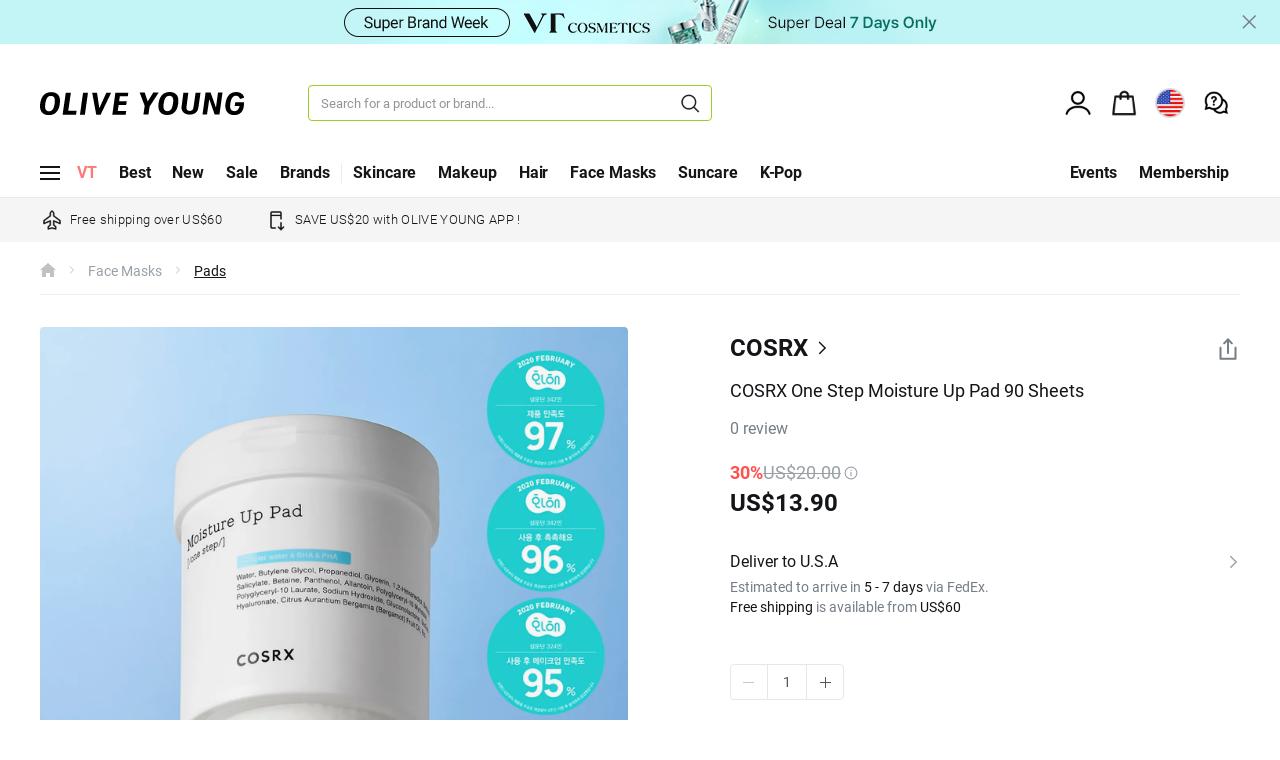

--- FILE ---
content_type: text/html
request_url: https://static.globaloliveyoungshop.com/fo/resources/html/common/leadbanner-10.html?v=202601211522&_=1768976566617
body_size: 4491
content:
<script type="text/javascript">var leadbanner10enData = {"pageInfo":{"dispPageNo":"0000000011","dispTmplNo":"T000012","dispPageTypeCode":"80","dispPageName":"리드배너HTML","dispTmplTypeCode":"","tmplTypeCode":"20","langCode":"en","metaTitle":"","metaDesc":"","acesCntryCode":"00","mrgnCntryCode":"10","dlvCntryCode":"10","loginYn":false},"cornerList":[{"dispPageConrNo":"PC000019","dispTmplNo":"T000012","dispPageNo":"0000000011","dispConrNameDispYn":"N","conrNameLangSetValue":"A","conrSetCount":"20","dispConrTmplNo":"C100021","sortSeq":"1","langCode":"en","curLangCode":"en","useYn":"Y","setContsMap":{"set_1":{"HTML":[{"dispPageNo":"0000000011","dispPageConrNo":"PC000019","dispConrTmplNo":"C100021","dispConrTmplSetNo":"6","dispContCount":1,"dispContLangSetValue":"L","contTypeCode":"50","dispStartYmd":"20260119","dispEndYmd":"20260121","dispPageConrContsNo":"2","contsCont":"\u003c!-- 리드배너 content 영역 : 1월 VT 영문--\u003e\u003c!-- 리드배너 css --\u003e\r\n\u003cstyle type\u003d\"text/css\"\u003ea.wrap-lead-link{position:absolute;top:0px;left:0px;bottom:0px;right:0px;z-index:2}\r\n\r\n            @media (min-width:1200px){\r\n              .wrap-lead-banner.type-img{overflow:hidden;position:relative;width:100%;height:44px;background-color:#c3f5f6}\r\n            }\r\n\r\n            @media (max-width:1199px){\r\n              .wrap-lead-banner.type-img{width:100%;height:44px;background-color:#c3f5f6}\r\n              .wrap-lead-banner.type-img img{max-height:100%}\r\n              .wrap-lead-banner.type-img .mo-only{width:100%;max-width:375px;height:100%;margin:0 auto;background:url(\"https://image.globaloliveyoungshop.com/Designbook/26_0115_vt_leadbanner/lead_banner_mo_en.jpg\") no-repeat center center;background-size:contain}\r\n            }\r\n            @media (max-width:460px) and (orientation:portrait){\r\n              /* 닫기 버튼 위치 */\r\n              /* .btn-banner-lead.on{top:4px;right:4px} */\r\n            }\r\n\u003c/style\u003e\r\n\u003c!-- 리드배너 html --\u003e\r\n\u003cdiv class\u003d\"wrap-lead-banner type-img\"\u003e\u003cimg alt\u003d\"\" class\u003d\"pc-only\" src\u003d\"https://image.globaloliveyoungshop.com/Designbook/26_0115_vt_leadbanner/lead_banner_pc_en.jpg\" /\u003e\r\n\u003cdiv class\u003d\"mo-only\"\u003e\u0026nbsp;\u003c/div\u003e\r\n\u003c/div\u003e\r\n\u003ca class\u003d\"wrap-lead-link\" href\u003d\"https://global.oliveyoung.com/event/planning?plndpNo\u003d2050\"\u003e\u003cspan class\u003d\"sr-only\"\u003elink\u003c/span\u003e\u003c/a\u003e \u003c!-- //리드배너 content 영역 : 1월 VT 영문 --\u003e","contsContEn":"\u003c!-- 리드배너 content 영역 : 1월 VT 영문--\u003e\u003c!-- 리드배너 css --\u003e\r\n\u003cstyle type\u003d\"text/css\"\u003ea.wrap-lead-link{position:absolute;top:0px;left:0px;bottom:0px;right:0px;z-index:2}\r\n\r\n            @media (min-width:1200px){\r\n              .wrap-lead-banner.type-img{overflow:hidden;position:relative;width:100%;height:44px;background-color:#c3f5f6}\r\n            }\r\n\r\n            @media (max-width:1199px){\r\n              .wrap-lead-banner.type-img{width:100%;height:44px;background-color:#c3f5f6}\r\n              .wrap-lead-banner.type-img img{max-height:100%}\r\n              .wrap-lead-banner.type-img .mo-only{width:100%;max-width:375px;height:100%;margin:0 auto;background:url(\"https://image.globaloliveyoungshop.com/Designbook/26_0115_vt_leadbanner/lead_banner_mo_en.jpg\") no-repeat center center;background-size:contain}\r\n            }\r\n            @media (max-width:460px) and (orientation:portrait){\r\n              /* 닫기 버튼 위치 */\r\n              /* .btn-banner-lead.on{top:4px;right:4px} */\r\n            }\r\n\u003c/style\u003e\r\n\u003c!-- 리드배너 html --\u003e\r\n\u003cdiv class\u003d\"wrap-lead-banner type-img\"\u003e\u003cimg alt\u003d\"\" class\u003d\"pc-only\" src\u003d\"https://image.globaloliveyoungshop.com/Designbook/26_0115_vt_leadbanner/lead_banner_pc_en.jpg\" /\u003e\r\n\u003cdiv class\u003d\"mo-only\"\u003e\u0026nbsp;\u003c/div\u003e\r\n\u003c/div\u003e\r\n\u003ca class\u003d\"wrap-lead-link\" href\u003d\"https://global.oliveyoung.com/event/planning?plndpNo\u003d2050\"\u003e\u003cspan class\u003d\"sr-only\"\u003elink\u003c/span\u003e\u003c/a\u003e \u003c!-- //리드배너 content 영역 : 1월 VT 영문 --\u003e","contsName":"VT SBW","contsMbleAltrnText":"","contsMbleImagePath":"","contsPcAltrnText":"","contsPcImagePath":"","contsImagePath":"","contsAltrnText":"","sortSeq":1,"langCode":"en","curLangCode":"en","conrSetContsTypeKey":"PC000019650","mrgnCntryCode":"10","krPrvuseDispYn":"N"}]}},"dlvCntryCode":"10","mrgnCntryCode":"10"}]};</script>

--- FILE ---
content_type: text/css
request_url: https://dist.oliveyoung.com/fo/7204f19c6f/resources/css/search.css
body_size: 11824
content:
@charset "utf-8";
/* 2023-01-20 charset 추가 */

/* 공통 */

/* 스크롤 막기 */
.not-scroll {overflow:hidden;width:100%;height:100vh;touch-action:none;}

/* Accodion */
[data-accordion="wrap"] [data-accordion="button"] {position:relative;width:20px;height:20px;}
[data-accordion="wrap"] [data-accordion="button"]:before,
[data-accordion="wrap"] [data-accordion="button"]:after {content:'';position:absolute;top:50%;left:50%;background-color:#141414;transition:transform 0.25s ease-out;}
[data-accordion="wrap"] [data-accordion="button"]:before {width:2px;height:12px;margin-top:-6px;margin-left:-1px;}
[data-accordion="wrap"] [data-accordion="button"]:after {width:12px;height:2px;margin-top:-1px;margin-left:-6px;}
[data-accordion="wrap"].active [data-accordion="button"]:before {visibility:hidden;transform:rotate(90deg);}
[data-accordion="wrap"].active [data-accordion="button"]:after {transform:rotate(180deg);}
[data-accordion="wrap"].active [data-accordion="panel"] {display:block;}
[data-accordion="wrap"]:not(.active) [data-accordion="panel"] {display:none;}

/* Refine */
.refine-area .refine-item {display:inline-block;position:relative;margin:0 4px 10px 0;padding:6px 28px 6px 12px;border:1px solid #9bce26;border-radius:15px;}
.refine-area .refine-item .refine-name {font-size:.8125rem;color:#666;}
.refine-area .refine-item button {position:absolute;width:12px;height:12px;top:50%;right:12px;margin-top:-5px;}
.refine-area .refine-item button:before,
.refine-area .refine-item button:after {content:'';display:block;position:absolute;width:1px;height:10px;top:50%;left:50%;margin-top:-5px;background-color:#666;}
.refine-area .refine-item button:before {transform:rotate(45deg);}
.refine-area .refine-item button:after {transform:rotate(-45deg);}

/* Sort Selectbox */
.sortbox{position:relative;}
.sortbox .selected{position:relative;width:144px;padding:8.5px 9px 8.5px 8px;border:solid 1px #c2c2c2;border-radius:4px;font-size:.8125rem;text-align:left;}
.sortbox .selected:before{content:'';display:block;position:absolute;width:20px;height:20px;top:5px;right:6px;background:url('../images/search/icon_list_sort.png') no-repeat;background-size:contain;}
.sortbox .sort-list{display:none;position:absolute;width:100%;margin-top:-2px;background:#fff;z-index:1;text-align:left;border-bottom-right-radius:4px;border-bottom-left-radius:4px;border:1px solid #c2c2c2;border-top:0;}
.sortbox.active .sort-list{display:block;}
.sortbox .sort-list li{padding:6px 8px;font-size:.8125rem;}
.sortbox .sort-list li:hover{background-color:#f1f8e1;cursor:pointer;}

/* delete button */
[data-input-clear="wrap"] {position:relative;}
[data-input-clear="wrap"]:before {content:'';position:absolute;width:20px;height:20px;background-image:url('../images/search/icon_search_sm.png');background-position:center center;background-size:100%;}
[data-input-clear="wrap"] [data-input-clear="button"] {position:absolute;width:12px;height:12px;}
[data-input-clear="wrap"] [data-input-clear="button"]:before,
[data-input-clear="wrap"] [data-input-clear="button"]:after {content:'';display:block;position:absolute;width:1px;height:10px;top:50%;left:50%;margin-top:-5px;background-color:#141414;}
[data-input-clear="wrap"] [data-input-clear="button"]:before {transform:rotate(45deg);}
[data-input-clear="wrap"] [data-input-clear="button"]:after {transform:rotate(-45deg);}

/* star rate black type  */
.wrap-star-rating.type-bk, .type-bk .star-rate{background:url('../images/search/star_bk.png') 0 0 no-repeat;background-size:80px 30px;}
.wrap-star-rating.type-bk{width:80px;background-position:left bottom;}
.type-bk .star-rate{background-position:left top;}



/* lnb filter */
.wrap-lnb-filter{width:246px;}
.wrap-lnb-filter .refine-header{display:flex;justify-content:space-between;align-items:center;}
.wrap-lnb-filter .refine-header .refine-title{font-family:inherit;font-weight:500;font-size:1rem;letter-spacing:.4px;}
.wrap-lnb-filter .refine-header .btn-clear{font-weight:300;font-size:.8125rem;color:#141414;text-decoration:underline;}
.wrap-lnb-filter .refine-area{margin-top:16px;margin-bottom:14px;}

.wrap-lnb-filter .box-filter {padding:20px 0;border-top:1px solid #ebebeb;}
.wrap-lnb-filter .box-filter:last-child{border-bottom:1px solid #ebebeb;}
.wrap-lnb-filter .box-filter .filter-header {display:flex;justify-content:space-between;align-items:center;}
.wrap-lnb-filter .box-filter .filter-header h2 {font-weight:bold;font-size:16px;letter-spacing:.4px;}
.wrap-lnb-filter .box-filter .wrap-ipt-check {letter-spacing:.4px;}
.wrap-lnb-filter .box-filter .panel {margin-right:6px;margin-bottom:0;}
.wrap-lnb-filter .box-filter .check-group {overflow-y:auto;max-height:150px;margin-top:20px;}
.wrap-lnb-filter .box-filter .check-group.type-dept{max-height:182px;}
.wrap-lnb-filter .box-filter .check-group.type-dept .depth-3{margin:12px 0 0 22px;}
.wrap-lnb-filter .box-filter .check-group.type-dept > li + li{margin-top:14px;}
.wrap-lnb-filter .box-filter .check-group.type-dept > li > label .ipt-label{font-weight:bold;font-size:1rem;;letter-spacing:.4px;}
.wrap-lnb-filter .box-filter .check-group li{position:relative;}
.wrap-lnb-filter .box-filter .check-group li + li{margin-top:10px;}
.wrap-lnb-filter .box-filter .check-group .checkbox .num {font-weight:300;font-size:.75rem;}
.wrap-lnb-filter .box-filter .check-group .wrap-ipt-check input[type="checkbox"]{width:16px;height:16px;}
.wrap-lnb-filter .box-filter .check-group .ipt-label{padding-left:6px;}
.wrap-lnb-filter .box-filter .check-group.all{max-height:100%;}
.wrap-lnb-filter .box-filter .search-input:before {top:50%;margin-top:-10px;left:16px;}
.wrap-lnb-filter .box-filter .filter-search {width:calc(100% - 20px);margin:20px 10px 0;border-color:#9bce26;padding:0 22px 0 28px}
.wrap-lnb-filter .box-filter .btn-text-del {top:50%;right:18px;margin-top:-6px;}
.wrap-lnb-filter .box-filter .sch-range-slider {width:228px;}
.wrap-lnb-filter .box-filter .sch-range-value {text-align:center;font-weight:300;font-size:.8125rem;color:#141414;letter-spacing:.3808px;}
.wrap-lnb-filter .box-filter .sch-min-price,
.wrap-lnb-filter .box-filter .sch-max-price {float:none;clear:both;font-weight:500;font-size:.9375rem;color:#141414;}
.wrap-lnb-filter .box-filter .noUi-horizontal .noUi-handle {background-color:#fff;border:2px solid #9bce26;}
.wrap-lnb-filter .ipt-label .wrap-star-rating {margin-right:3px;}

/* search result area */
.sch-banner{border-top:0;padding-top:20px;padding-bottom:50px;}
.sch-banner > div + div{margin-top:40px;}
.sch-banner .type-keyword-box{position:relative;border-radius:8px;}
.sch-banner .type-keyword-box .text-area{padding:37px 358px 37px 40px;}
.sch-banner .type-keyword-box .text-area .name{font-weight:600;font-size:1.125rem;color:#141414;line-height:1.22;}
.sch-banner .type-keyword-box.product .text-area .name,
.sch-banner .type-keyword-box.etc .text-area .name{white-space:nowrap;overflow:hidden;text-overflow:ellipsis;}
.sch-banner .type-keyword-box .link{position:absolute;top:50%;right:40px;margin-top:-7.33px;font-size:.75rem;color:#141414;}
.sch-banner .type-keyword-box .link:after{content:'';display:block;position:absolute;width:12px;height:12px;top:50%;right:-13px;margin-top:-5.5px;background:url('../images/search/icon_arrow_right_xs.png') no-repeat center;background-size:contain;}
.sch-banner .type-keyword-box.product{background:url('../images/search/banner_brand_bg_prd.png') no-repeat center right;background-color:#f1ded3;}
.sch-banner .type-keyword-box.etc{background:url('../images/search/banner_brand_bg_etc.png') no-repeat center right;background-color:#ededed;}
.sch-banner .type-keyword-box.promotion{background:url('../images/search/banner_promotion_bg.png') no-repeat top right;background-color:#ffd7d8;}
.sch-banner .type-keyword-box.promotion .name{overflow: hidden;text-overflow: ellipsis;display: -webkit-box;-webkit-line-clamp: 2;-webkit-box-orient: vertical;word-break: break-all;}

.result-sch-txt{margin-top:0;}
.result-sch-txt .txt{font-size:.875rem;color:#141414;}
.result-sch-txt ~ .wrap-result-sch .wrap-sort:first-child,
.wrap-result-sch .category-banner ~ .wrap-sort.renew{margin-top:40px;}
.wrap-result-sch .wrap-sort.renew{border-top:0;}
.wrap-result-sch .wrap-sort:first-child{margin-top:20px;}
.wrap-result-sch .fliter-table-total{font-size:.875rem;color:#141414;}
.wrap-result-sch .fliter-table-total dd strong, .fliter-table-total dd button{font-size:.9375rem;}
.wrap-result-sch .wrap-filter-table{padding-top:0;}
.wrap-result-sch .wrap-filter-table .wrap-sortbox{float:right;}

.result-banner{padding-top:20px;}
.result-banner div + div a div {margin-top:20px;}

@media (max-width:1199px) {
  .sch-banner{padding-bottom:0;margin-bottom:30px;}
  .sch-banner > div + div{margin-top:20px;}
  .sch-banner .type-keyword-box .text-area{padding:24px 43px 24px 20px}
  .sch-banner .type-keyword-box .text-area .name{font-size:.9375rem;}
  .sch-banner .type-keyword-box .link{font-size:0;margin-top:0;}
  .sch-banner .type-keyword-box.product, .sch-banner .type-keyword-box.etc, .sch-banner .type-keyword-box.promotion{background-image: none;}
  .sch-banner .type-keyword-box .link:after{right:-23px;}
  .result-sch-txt ~ .wrap-result-sch .wrap-sort:first-child,.wrap-result-sch .category-banner ~ .wrap-sort.renew{margin-top:30px;}
}
@media (min-width:1200px) {
  .cate-main .cate-header{border:0;}
  .cate-main{padding-top:40px;}
  .wrap-md-pick-list .cate-title{padding:80px 0 10px;font-size:1.5rem;}
  .unit-grid{padding-top:40px;}
}
@media (max-width:280px) {
  .wrap-filter-table .wrap-sortbox {margin:5px 0 0 5px;}
}

/* gnb nav bar */
.wrap-global-nav{position:relative;}
.wrap-global-nav .gnb{display:flex;justify-content:space-between;width:1200px;margin:0 auto;}
.wrap-global-nav .group-gnb, .wrap-global-nav .group-gnb .list-nav{display:flex;align-items:center;}
.wrap-global-nav ul.list-nav > li{margin:0 11px;}
.wrap-global-nav .all-cate{padding:0 15px 0 26px;}
.wrap-global-nav.isAiTranslationPhase1LanguageSelectionOn .all-cate{padding-right:0;height:48px;}
.wrap-global-nav.isAiTranslationPhase1LanguageSelectionOn .all-cate .nav {top:8px;}
.wrap-global-nav.isAiTranslationPhase1LanguageSelectionOn .all-cate .nav::before {left:-17px;}
.wrap-global-nav .nav{position:relative;display:block;margin:16px 0;font-weight:bold;font-size:1rem;color:#141414;letter-spacing:.8px;}
.wrap-global-nav .nav.new:after{content:'new';display:block;position:absolute;top:-1px;left:-6px;width:4px;height:4px;border-radius:100%;background-color:#f27370;color:transparent;font-size:0;}
.group-gnb .icon-bar{top:50%;margin-top:-1px;margin-left:-26px;cursor:auto;}
.group-gnb .icon-bar:before{content:'';top:-6px;}
.group-gnb .icon-bar:after{content:'';top:6px;}
.group-gnb .icon-bar, .group-gnb .icon-bar:before, .group-gnb .icon-bar:after{display:block;position:absolute;left:0;width:20px;height:2px;background:#141414;transition:background-color 0.25s ease-out;}
.group-gnb .list-nav + .list-nav:before{content:'';display:inline-block;width:1px;height:20px;background:#ebebeb;}
/* use flex-wrap + overflow hidden to hide any items which don't fit on 1 line (48px) */
.group-gnb:not(:last-child) {overflow:hidden;height:48px;flex-wrap:wrap;}
.group-gnb:not(:last-child) > .list-nav {display:contents;}
.group-gnb:last-child {flex-shrink: 0}
.group-gnb > * { flex-shrink: 0 }

/* gnb panel */
.group-gnb .wrap-gnb-panel{opacity:0;visibility:hidden;position:absolute;width:100%;top:40px;left:0;background:#fff;box-shadow:0 6px 6px 0 rgba(0, 0, 0, 0.16);transition:0.45s;z-index:1;}
.wrap-global-nav .all-cate.on > .wrap-gnb-panel, .wrap-global-nav .list-nav > li.on .wrap-gnb-panel{opacity:1;visibility:visible;top:45px;z-index:9999;}
.group-gnb .gnb-panel{position:relative;display:flex;width:1200px;margin:0 auto;}
.group-gnb .gnb-panel .sub-list{width:208px;padding:32px 0 45px;}
.group-gnb .gnb-panel .sub-list .sub-title{font-weight:bold;font-size:.9375rem;letter-spacing:.7504px;}
.group-gnb .gnb-panel .sub-list .sub-title + ul{margin-top:5px;padding-top:8px;border-top:1px solid #ebebeb;}
.group-gnb .gnb-panel .sub-list ul + p, .group-gnb .gnb-panel .sub-list ul + ul{margin-top:44px;}
.group-gnb .gnb-panel .sub-list ul li{margin-top:14px;}
.group-gnb .gnb-panel .sub-list ul li:first-child{margin-top:0;}
.group-gnb .gnb-panel .sub-list.all{width:240px;}
.group-gnb .all-cate .gnb-panel .sub-list.all{width:480px;}
.group-gnb .gnb-panel .sub-list.all ul li a{font-weight:bold;}
.group-gnb .gnb-panel .sub-list .columns{display:flex;margin-top:5px;border-top:1px solid #ebebeb;}
.group-gnb .gnb-panel .sub-list .columns ul{width:212px;margin-top:8px;}
.group-gnb .gnb-panel .sub-list .columns ul + ul{margin-left:26px;}
.group-gnb .gnb-panel .sub-list ul li a{position:relative;font-weight:normal;font-size:.9375rem;letter-spacing:.7504px;}
.group-gnb .gnb-panel .sub-list ul li a:before{bottom:0;z-index:-1}
.group-gnb .gnb-panel .sub-list + .sub-list{margin-left:32px;}
.group-gnb .gnb-panel .sub-list.promotion{margin-left:auto;}
.group-gnb .gnb-panel .sub-list.promotion + .promotion {margin-left:32px;}
.group-gnb .gnb-panel .sub-list .banner > a{display:block;}
.group-gnb .gnb-panel .sub-list .banner img{width:100%;}
.group-gnb .gnb-panel .sub-list .link-sch{border:0;}
.group-gnb .gnb-panel .sub-list .link-sch a{font-weight:bold;}
.group-gnb .gnb-panel .desc{overflow:hidden;text-overflow:ellipsis;display:-webkit-box;-webkit-line-clamp:2;-webkit-box-orient:vertical;margin-top:12px;font-weight:normal;font-size:.9375rem;color:#141414;letter-spacing:0;line-height:1.2;}

/* mouseover effect */
.group-gnb .gnb-panel .sub-list ul li a:before,
.wrap-global-nav .group-gnb .nav:before{content:'';position:absolute;left:-2px;width:0;height:6px;border-radius:3px;transition:width 0.25s ease-out;}
.wrap-global-nav.isAiTranslationPhase1LanguageSelectionOn .all-cate .nav:before {display:none;}
.group-gnb .gnb-panel .sub-list ul li a:hover:before,
.wrap-global-nav .group-gnb .all-cate.on > a:before,
.wrap-global-nav .group-gnb .list-nav li.on > .nav:before{width:calc(100% + 3px);background-image:linear-gradient(to bottom, #9bce26, #9bce26);}
.wrap-global-nav .group-gnb .nav:before{top:11px;}
.wrap-global-nav .group-gnb .nav span{opacity:.99;}

/* menu icon mouseover effect */
.wrap-global-nav.isAiTranslationPhase1LanguageSelectionOn .all-cate.on .icon-bar,
.wrap-global-nav.isAiTranslationPhase1LanguageSelectionOn .all-cate.on .icon-bar:before,
.wrap-global-nav.isAiTranslationPhase1LanguageSelectionOn .all-cate.on .icon-bar:after {
    background-color: #9bce26;
}

/* pc header */
@media (min-width:1200px) {
  .navbar.type03{border-bottom:1px solid #ebebeb;}
  .navbar.type03 .navbar-top{display:flex;align-items:center;justify-content:space-between;margin:41px auto 28px;}
  .navbar.type03 .navbar-top .group{display:flex;align-items:center;}
  .navbar.type03 .navbar-top .logo{height:23px;padding:0;text-align:left;}
  .navbar.type03 .navbar-top .nav-search{float:none;width:404px;margin:0 0 0 64px;}
  .navbar.type03 .navbar-top .nav-search .form-control{border:1px solid #9bce26;}
  .navbar.type03 .btn-search.type2:before{background:#fff url(../../resources/images/search/icon_search_md.png) 0 no-repeat;background-size:contain;}
  .navbar.type03 .nav-util .btn{margin:0 8px;}
  .navbar.type03 .nav-util .btn:before{content:'';display:block;position:relative;width:32px;height:32px;margin:0 auto;}
  .navbar.type03 .navbar-top.home-navigation-phase2 .nav-util .btn:before{content:'';display:block;position:relative;width:28px;height:28px;margin:3px auto;}
  .navbar.type-aff .navbar-top.home-navigation-phase2 .nav-util .btn:before{content:'';display:block;position:relative;width:28px;height:28px;margin:3px auto;}
  .navbar.type03 .nav-util .btn .txt{font-size:.625rem;color:#141414;}
  .navbar.type03 .btn-user:before{background:url('../images/search/icon_nav_user.png') no-repeat;background-size:contain;}
  .navbar.type03 .navbar-top.home-navigation-phase2 .btn-user:before{background:url('../images/search/icon_nav_user_new.png') no-repeat;background-size:contain;}
  .navbar.type-aff .navbar-top.home-navigation-phase2 .btn-user:before{background:url('../images/search/icon_nav_user_new.png') no-repeat;background-size:contain;}
  .navbar.type03 .btn-cart:before{background:url('../images/search/icon_nav_cart.png') no-repeat;background-size:contain;}
  .navbar.type03 .navbar-top.home-navigation-phase2 .btn-cart:before{background:url('../images/search/icon_nav_cart_xl_new.png') no-repeat;background-size:contain;}
  .navbar.type-aff .navbar-top.home-navigation-phase2 .btn-cart:before{background:url('../images/search/icon_nav_cart_xl_new.png') no-repeat;background-size:contain;}
  .navbar.type03 .btn-lang:before{background:url('../images/search/icon_nav_global.png') no-repeat;background-size:contain;}
  .navbar.type03 .btn-help:before{background:url('../images/search/icon_nav_help.png') no-repeat;background-size:contain;}
  .navbar.type03 .navbar-top.home-navigation-phase2 .btn-help:before{background:url('../images/search/icon_nav_help_new.png') no-repeat;background-size:contain;}
  .navbar.type-aff .navbar-top.home-navigation-phase2 .btn-help:before{background:url('../images/search/icon_nav_help_new.png') no-repeat;background-size:contain;}
  .navbar.type03 .badge{top:15px;left:auto;right:-6px;padding:2px 3px;font-size:10px;}
  .navbar.type03 .home-navigation-phase2 .badge{top:1px;right:-2px;border:none;width: auto;min-width: 18px;height: 18px;display: flex;justify-content: center;align-items: center;}
  .navbar.type03 .home-navigation-phase2 .badge.empty{display: none;}
  .navbar.type-aff .home-navigation-phase2 .badge{top:1px;right:-2px;border:none;width: auto;min-width: 18px;height: 18px;display: flex;justify-content: center;align-items: center;}
  .navbar.type-aff .home-navigation-phase2 .badge.empty{display: none;}
  .navbar.type-aff .navbar-top.home-navigation-phase2 .search-ani .btn.btn-search-ani::before{background:url(../../resources/images/search/icon_search_xl_new.png);background-size: contain;}
  .navbar.type03 .badge.red{background-color:#ff514d;}
  .navbar.type03 .dropdown-menu{min-width:120px;top:40px;left:50%;margin-left:-60px;padding:8px 0;border:solid 1px #c2c2c2;border-radius:4px;box-shadow:none;}
  .navbar.type03 .dropdown-menu:before{content:'';display:block;position:absolute;width:8px;height:8px;top:-4px;left:calc(50% - 4px);margin-left:-4px;background:#fff;border-top:1px solid #c2c2c2;border-left:1px solid #c2c2c2;transform:rotate(45deg);}
  .navbar.type03 .dropdown-menu > li > a{font-size:.8125rem;letter-spacing:.3296px;}
  .navbar.type03 .nav-util .btn-user, .navbar.type03 .nav-util .btn-lang{width:56px;}
  .navbar.type03 .navbar-top.home-navigation-phase2 .nav-util .btn-user, .navbar.type03 .nav-util .btn-lang{width:auto;}
  .navbar.type-aff .navbar-top.home-navigation-phase2 .nav-util .btn-user, .navbar.type03 .nav-util .btn-lang{width:auto;}
  .navbar.type03 .nav-util .btn-cart, .navbar.type03 .nav-util .btn-help{width:32px;}
  .navbar.type03 .list-btn-sign-item{padding:0;border:0;}
  .navbar.type03 .list-btn-sign-item a{padding:6px 10px;}
  .navbar.type03 .list-btn-sign-item a:hover{background:#f1f8e1;font-weight:normal;color:#141414;}
  .navbar.type03 .nav-search .input-group-btn .btn-search{background-color:transparent;}

  /* banner */
  .top-banner-shipping.type02 {height:44px;line-height:44px;text-align:left;background-color:#f5f5f5;}
  .top-banner-shipping.type02 ul {width:1200px;margin:0 auto;}
  .top-banner-shipping.type02 li {display:inline-block;}
  .top-banner-shipping.type02 li + li {margin-left:40px;}
  .top-banner-shipping.type02 li > a {display:flex;align-items:center;}
  .top-banner-shipping.type02 li span {display:inline-block;vertical-align:middle;}
  .top-banner-shipping.type02 li .txt {margin-left:6px;letter-spacing:.3296px;font-weight:300;font-size:.8125rem;}
  .top-banner-shipping.type02 .box-icon {width:24px;height:24px;}
  .top-banner-shipping.type02 .box-icon img {display:block;width:100%;}

  /* search layer */
  .navbar .container{position:relative;}
  .search-layer{top:86px;left:50%;margin-left:-332px;}
}

/* filter no item */
.wrap-none-item {margin:100px auto;}
.wrap-none-item:before {content:'';display:block;width:80px;height:80px;margin:0 auto 20px;background:url('../images/jp/emoji-01.png') no-repeat;background-size:contain;}
.wrap-none-item .none-msg {font-size:.9375rem;color:#666;line-height:1.47;text-align:center;}
@media (max-width:1199px) {
  .wrap-none-item {margin:50px auto;}
}

/* nav */
@media (max-width:1199px) {
  body:not(.jp-type) .navbar-top .input-group.nav-search {display:none;}
  .navbar.type03 {border-bottom:1px solid #ebebeb;}
  .index-page .navbar.type03 {border-bottom:0;}
  .navbar.type03 .container {padding:0;margin:0;}
  .navbar.type03 .navbar-top {position:relative;padding:0 16px;}
  .navbar.type03 .navbar-top.home-navigation-phase2 .btn.btn-nav-category {position:absolute;top:15px;left:16px;width:24px;height:24px;background-image:url(../../resources/images/search/icon_line_menu_new.png);background-repeat:no-repeat;background-size:100%;}
  .navbar.type-aff .navbar-top.home-navigation-phase2 .btn.btn-nav-category {position:absolute;top:15px;left:16px;width:24px;height:24px;background-image:url(../../resources/images/search/icon_line_menu_new.png);background-repeat:no-repeat;background-size:100%;}
  .navbar.type03 .navbar-top .btn.btn-nav-category {position:absolute;top:10px;left:20px;width:32px;height:32px;background-image:url(../../resources/images/search/icon_line_menu.png);background-repeat:no-repeat;background-size:100%;}
  .navbar.type03 .navbar-top.home-navigation-phase2 .btn-nav-back{position:absolute;top:14px;bottom:14px;left:16px;width:24px;height:24px;background:#fff url(../../resources/images/search/icon_arrow_left_xl_new.png) 0 0 no-repeat;background-size:100%;}
  .navbar.type-aff .navbar-top.home-navigation-phase2 .btn-nav-back{position:absolute;top:14px;bottom:14px;left:16px;width:24px;height:24px;background:#fff url(../../resources/images/search/icon_arrow_left_xl_new.png) 0 0 no-repeat;background-size:100%;}
  .navbar.type03 .navbar-top .btn-nav-back{position:absolute;top:10px;left:16px;width:32px;height:32px;background:#fff url(../../resources/images/search/icon_arrow_left_xl.png) 0 0 no-repeat;background-size:100%;}
  .navbar.type03 .navbar-top.home-navigation-phase2 .pull-right.nav-util {position:absolute;top:14px;right:8px;margin-top:0;}
  .navbar.type-aff .navbar-top.home-navigation-phase2 .pull-right.nav-util {position:absolute;top:14px;right:8px;margin-top:0;}
  .navbar.type03 .navbar-top .pull-right.nav-util {position:absolute;top:10px;right:20px;margin-top:0;}
  .navbar.type03 .navbar-top .pull-right.nav-util .btn-cart {width:32px;height:32px;margin-right:0;}
  .navbar.type03 .navbar-top.home-navigation-phase2 .pull-right.nav-util .btn-cart:before {top:0;left:0;width:24px;height:24px;background:#fff url(../../resources/images/search/icon_nav_cart_xl_new.png) 0 0 no-repeat;background-size:100%;}
  .navbar.type-aff .navbar-top.home-navigation-phase2 .pull-right.nav-util .btn-cart:before {top:0;left:0;width:24px;height:24px;background:#fff url(../../resources/images/search/icon_nav_cart_xl_new.png) 0 0 no-repeat;background-size:100%;}
  .navbar.type03 .navbar-top .pull-right.nav-util .btn-cart:before {top:0;left:0;width:32px;height:32px;background:#fff url(../../resources/images/search/icon_nav_cart_xl.png) 0 0 no-repeat;background-size:100%;}
  .navbar.type03 .navbar-top.home-navigation-phase2 .pull-right.nav-util .btn-cart .badge {border-radius: 20px;top:-7px;bottom:auto;right:0;font-size:.6875rem;line-height:14px;border:none;display:flex;justify-content: center;align-items: center;width: auto;min-width: 18px;height: 18px;justify-content: center;display: flex;align-items: center;}
  .navbar.type03 .navbar-top.home-navigation-phase2 .pull-right.nav-util .btn-cart .badge.empty {display: none;}
  .navbar.type-aff .navbar-top.home-navigation-phase2 .pull-right.nav-util .btn-cart .badge {border-radius: 20px;top:-7px;bottom:auto;right:0;font-size:.6875rem;line-height:14px;border:none;display:flex;justify-content: center;align-items: center;width: auto;min-width: 18px;height: 18px;justify-content: center;display: flex;align-items: center;}
  .navbar.type-aff .navbar-top.home-navigation-phase2 .pull-right.nav-util .btn-cart .badge.empty {display: none;}
  .navbar.type03 .navbar-top .pull-right.nav-util .btn-cart .badge {top:auto;left:auto;bottom:-2px;right:-4px;font-size:.625rem;padding:2px 3px;line-height:12px;border:0;}
  .navbar.type03 .navbar-top.home-navigation-phase2 .btn-search {width:24px;height:24px;margin-right:16px;}
  .navbar.type-aff .navbar-top.home-navigation-phase2 .btn-search {width:24px;height:24px;margin-right:16px;}
  .navbar.type03 .navbar-top .btn-search {width:32px;height:32px;margin-right:6px;}
  .navbar.type03 .navbar-top.home-navigation-phase2 .pull-right.nav-util .btn-search:before {content: ""; width: 24px;height: 24px;top:0;left:0;background:#fff url(../../resources/images/search/icon_search_xl_new.png) 0 0 no-repeat;background-size:100%;}
  .navbar.type-aff .navbar-top.home-navigation-phase2 .pull-right.nav-util .btn-search:before {content: ""; width: 24px;height: 24px;top:0;left:0;background:#fff url(../../resources/images/search/icon_search_xl_new.png) 0 0 no-repeat;background-size:100%;}
  .navbar.type03 .navbar-top .btn-search:before {top:0;left:0;width:100%;height:100%;background:#fff url(../../resources/images/search/icon_search_xl.png) 0 0 no-repeat;background-size:100%;}
  .navbar.type03 .navbar-top.home-navigation-phase2 .btn-nav-home {width:24px;height:24px;margin-right:16px;}
  .navbar.type-aff .navbar-top.home-navigation-phase2 .btn-nav-home {width:24px;height:24px;margin-right:16px;}
  .navbar.type03 .navbar-top .btn-nav-home {width:32px;height:32px;margin-right:6px;}
  .navbar.type03 .navbar-top.home-navigation-phase2 .btn-nav-home:before {top:0;left:0;width:24px;height:24px;background:#fff url(../../resources/images/search/icon_home_xl_new.png) 0 0 no-repeat;background-size:100%;}
  .navbar.type-aff .navbar-top.home-navigation-phase2 .btn-nav-home:before {top:0;left:0;width:24px;height:24px;background:#fff url(../../resources/images/search/icon_home_xl_new.png) 0 0 no-repeat;background-size:100%;}
  .navbar.type03 .navbar-top .btn-nav-home:before {top:0;left:0;width:100%;height:100%;background:#fff url(../../resources/images/search/icon_home_xl.png) 0 0 no-repeat;background-size:100%;}
  .navbar.type03 .navbar-top .logo {padding:13px 84px;}
  .navbar.type03 .navbar-top .logo .page-tit {font-weight:600;letter-spacing:0.45px;}
  .navbar.type03 .nav-toggle {top:0;}
  .main-page .navbar.type03 .logo > a, 
  .index-page .navbar.type03 .logo > a, 
  .nav-page .navbar.type03 .logo > a {width:100%;max-width:165px;}

  .wrap-fixed-navi {width:100%;height:42px;z-index:10;background-color:#fff;}
  .wrap-fixed-navi.fixed {position:fixed;top:0;left:0;border-bottom:1px solid #e0e0e0;border-top:0;}
  .wrap-fixed-navi .navi-list {display:flex;align-items:center;height:100%;padding:0 9px;overflow-x:auto;white-space:nowrap;overflow-x:scroll;-ms-overflow-style:none;}
  .wrap-fixed-navi .navi-list::-webkit-scrollbar {display:none;}
  .wrap-fixed-navi .navi-list .navi-item {padding:0 9px 10px 9px;} 
  .wrap-fixed-navi .navi-list .navi-item .navi-name {position:relative;font-size:.9375rem;color:#141414;font-weight:600;letter-spacing:.3808px;}
  .wrap-fixed-navi .navi-list .navi-item .navi-name.new:before{content:'new';display:inline-block;width:4px;height:4px;border-radius:100%;background-color:#f27370;color:transparent;font-size:1px;line-height:1;vertical-align:top;margin:0 2px 0 0;}
  .wrap-fixed-navi.fixed .navi-list .navi-item {padding:0 9px 0 9px;}

  .sch-all-mo.type02 {position:relative;height:52px;border-bottom:1px solid #ebebeb;}
  .main .sch-all-mo.type02 .search-mo {width:100%;padding:0px 55px 0 56px;} 
  .navbar.type03 .sch-all-mo.type02 .search-mo {width:100%;padding:0px 90px 0 56px;} 
  .navbar.type03 .sch-all-mo.type02 .search-mo .form-control {padding-right:0;height:51px;}
  .navbar.type03 .sch-all-mo.type02 .search-mo .form-control:focus {outline:none;}
  .sch-all-mo.type02 .btn-search-mo-back {position:absolute;top:8px;left:16px;width:32px;height:32px;background:#fff url(../../resources/images/search/icon_arrow_left_xl.png) 0 0 no-repeat;background-size:100%;z-index:998;}/* 2023-02-09 수정 */
  .sch-all-mo.type02 .btn-search-mo-back::before {display:none;}
  .main .sch-all-mo.type02 .btn-txt-keyword,
  .sch-all-mo.type02 .btn-txt-keyword {width:100%;}
  .main .sch-all-mo.type02 .btn-txt-keyword .search-result-txt,
  .sch-all-mo.type02 .btn-txt-keyword .search-result-txt {white-space:nowrap;overflow:hidden;text-overflow:ellipsis;}
  .main .sch-all-mo.type02 .input-group-btn,
  .sch-all-mo.type02 .input-group-btn {position:absolute;right:16px;top:8px;width:32px;}
  .sch-all-mo.type02 .search-mo .btn-txt-del {left:-30px;top:6px;}
  .sch-all-mo.type02 .search-mo .btn-search {width:32px;height:32px;}
  .sch-all-mo.type02 .search-mo .btn-search:before {top:0;left:0;width:32px;height:32px;background:#fff url(../../resources/images/search/icon_search_xl.png) 0 0 no-repeat;background-size:100%;}
  .search-page .navbar.type03 .navbar-top .btn.btn-nav-category,
  .search-page .navbar.type03 .wrap-fixed-navi {display:none;}
  .search-page .navbar.type03 {border-bottom:0;}

  .etc-page .navbar.type03 .navbar-top .btn.btn-nav-category,
  .etc-page .navbar.type03 .wrap-fixed-navi {display:none;}

  .detail-page .navbar.type03 .navbar-top .btn.btn-nav-category {left:54px;}
  .detail-page .navbar.type03 .navbar-top .btn.btn-nav-category.referer-empty {left:16px;}
  .detail-page .navbar.type03 .wrap-fixed-navi {display:none;}

  .payment-page .navbar.type03 .navbar-top .btn.btn-nav-category,
  .payment-page .navbar.type03 .wrap-fixed-navi {display:none;}
}

@media (max-width:280px) {
  .navbar.type03 .navbar-top .logo {padding:13px 69px;}
  .navbar.type03 .navbar-top .logo .page-tit {font-size:1rem;}
  .navbar.type03 .navbar-top {padding:0 12px;}
  .navbar.type03 .navbar-top .btn.btn-nav-category,
  .navbar.type03 .navbar-top .btn-nav-back {left:12px;width:30px;height:30px;}
  .navbar.type03 .navbar-top .pull-right.nav-util {right:12px;}
  .navbar.type03 .navbar-top .btn-search,
  .navbar.type03 .navbar-top .btn-nav-home {margin-right:2px;width:30px;height:30px;}
  .navbar.type03 .navbar-top .pull-right.nav-util .btn-cart,
  .navbar.type03 .navbar-top .pull-right.nav-util .btn-cart:before {width:30px;height:30px;}
  .detail-page .navbar.type03 .navbar-top .btn.btn-nav-category {left:48px;}
  .sch-all-mo.type02 .btn-search-mo-back {left:12px;width:30px;height:30px;}
  .main .sch-all-mo.type02 .input-group-btn, .sch-all-mo.type02 .input-group-btn {right:12px;}
  .sch-all-mo.type02 .search-mo .btn-search,
  .sch-all-mo.type02 .search-mo .btn-search:before {width:30px;height:30px;}  
}


/* bottom dockbar */
@media (max-width:1199px) {
  .dock-bar.add-banner-type {height:auto;}
  .dock-bar.add-banner-type .swiper-pagination-bullet{width:6px;height:6px;}
  .dock-bar .text-rolling-banner {display:flex;margin:10px 16px;}
  .dock-bar .text-rolling-banner .rolling-banner {width:calc(100% - 40px);overflow:hidden;}
  .dock-bar .text-rolling-banner .swiper-wrapper {align-items:center;}
  .dock-bar .text-rolling-banner .banner-item {display:flex;align-items:center;}
  .dock-bar .text-rolling-banner .banner-item .banner-icon {flex-shrink:0;width:24px;height:24px;overflow:hidden;margin-right:6px;}
  .dock-bar .text-rolling-banner .banner-item .banner-icon img {width:100%;}
  .dock-bar .text-rolling-banner .banner-item .banner-text {font-size:.8125rem;color:#141414;font-weight:300;line-height:18px;}
  .dock-bar .text-rolling-banner .swiper-pagination {position:relative;display:flex;align-items:center;justify-content:space-around;width:40px;}
  .dock-bar .text-rolling-banner .swiper-pagination .swiper-pagination-bullet {opacity:1;background-color:#C2C2C2}
  .dock-bar .text-rolling-banner .swiper-pagination .swiper-pagination-bullet-active {background-color:#666;}
  .dock-bar .bottom-navigation {display:flex;align-items:center;width:100%;height:52px;padding:0 5px;border-top:1px solid #ebebeb;}    
  .dock-bar .bottom-navigation li {display:flex;align-items:center;height:50px;}
  .dock-bar .bottom-navigation li .btn .txt-area {min-height:auto;line-height:14px;color:#131518;font-weight:400;text-transform:inherit;}
  .dock-bar .bottom-navigation li .btn {height:50px;padding-top:32px;}
  .dock-bar .bottom-navigation .dock-home.on .txt-area {min-height:auto;line-height:13px;color:#f27370;font-weight:500;}
  .dock-bar .bottom-navigation .dock-category {background:url('../../resources/images/search/icon_line_menu02.png') center 2px no-repeat;background-size:32px;} 
  .dock-bar .btn.dock-category.on {background:url('../../resources/images/search/icon_line_menu02.png') center 2px no-repeat;background-size:32px;}
  .dock-bar .bottom-navigation .dock-search {background:url('../../resources/images/search/icon_search_lg.png') center 2px no-repeat;background-size:32px;}
  .dock-bar .bottom-navigation .dock-home {background:url('../../resources/images/search/icon_home.png') center 2px no-repeat;background-size:32px;}
  .dock-bar .bottom-navigation .dock-home.on {background:url('../../resources/images/search/icon_home_on.png') center 2px no-repeat;background-size:32px;}
  .dock-bar .bottom-navigation .dock-my {background:url('../../resources/images/search/icon_person.png') center 2px no-repeat;background-size:32px;}
  .dock-bar .bottom-navigation .dock-history {background:url('../../resources/images/search/icon_watch.png') center 2px no-repeat;background-size:32px;}
  .dock-bar .bottom-navigation .btn.on .img-area {border:1px solid #ebebeb;}
  .dock-bar .bottom-navigation .btn.dock-history.on .txt-area {color: #141414;}
}

/* sidemenu layerpop */
@media (max-width:1199px) {
  .wrap-layer-sidemenu {position:fixed;top:0;right:0;bottom:0;left:calc((-200vw + 102px));z-index:1040;width:100%;height:100%;background-color:#fff;transition:left 0.25s ease-out;overflow:hidden;}
  .wrap-layer-sidemenu.active {left:0;}
  .wrap-layer-sidemenu:not(.allmenu) .layer-head .btn-back {display:none;opacity:0;}
  .wrap-layer-sidemenu.login-end .layer-head .btn-signin,
  .wrap-layer-sidemenu.login-end .layer-head .btn-join,
  .wrap-layer-sidemenu.login-end .layer-head .btn-back {display:none;}
  .wrap-layer-sidemenu.login-end.allmenu .btn-back {display:block;}
  .wrap-layer-sidemenu.allmenu .layer-head .btn-signin,
  .wrap-layer-sidemenu.allmenu .layer-head .btn-join,
  .wrap-layer-sidemenu.allmenu .layer-head .btn-setting,
  .wrap-layer-sidemenu.allmenu .layer-head .login-complete {display:none;}
  .wrap-layer-sidemenu .layer-head {display:flex;align-items:center;justify-content:space-between;width:100%;height:52px;background-color:#fff;padding:0 16px;margin-bottom:8px;}
  .wrap-layer-sidemenu .layer-head .left-btn-area {display:flex;align-items:center;}
  .wrap-layer-sidemenu .layer-head .right-btn-area {display:flex;align-items:center;}
  .wrap-layer-sidemenu .layer-head .btn-setting {width:24px;height:24px;background-image:url('../../resources/images/search/icon_setting.png');background-size:100%;}
  .wrap-layer-sidemenu .layer-head .btn-signin, .wrap-layer-sidemenu .layer-head .btn-signin-signup, .wrap-layer-sidemenu .layer-head .btn-signin + .btn-join{font-weight:500;}
  .wrap-layer-sidemenu .layer-head .btn-signin + .btn-join{position:relative;margin-left:8px;padding:0 24px 0 9px;}
  .wrap-layer-sidemenu .layer-head .btn-signin-signup{position:relative;margin-left:0;padding:0 24px 0 0;}
  .wrap-layer-sidemenu .layer-head .btn-signin + .btn-join:before {content:'';position:absolute;top:50%;left:0;width:1px;height:10px;background-color:#c2c2c2;margin-top:-5px;}
  .wrap-layer-sidemenu .layer-head .btn-back {padding-left:30px;background-image:url('../../resources/images/search/icon_arrow_left_lg.png');background-size:24px;background-position:0 center;background-repeat:no-repeat;}
  .wrap-layer-sidemenu .layer-head .btn-layer-close {position:relative;width:24px;height:24px;margin-left:16px;}
  .wrap-layer-sidemenu .layer-head .btn-layer-close:before,
  .wrap-layer-sidemenu .layer-head .btn-layer-close:after {content:'';display:block;position:absolute;width:1.5008px;height:22px;top:50%;left:50%;margin-top:-11px;background-color:#141414;}
  .wrap-layer-sidemenu .layer-head .btn-layer-close:before {transform:rotate(45deg);}
  .wrap-layer-sidemenu .layer-head .btn-layer-close:after {transform:rotate(-45deg);}
  .wrap-layer-sidemenu .layer-head .login-complete {font-weight:500;padding-right:24px;}
  .wrap-layer-sidemenu .layer-head .login-complete, .wrap-layer-sidemenu .layer-head .btn-signin + .btn-join{background-image:url('../../resources/images/search/icon_arrow_right_md.png');background-size:18px;background-position:right 0;background-repeat:no-repeat;}
  .wrap-layer-sidemenu .layer-head .login-complete, .wrap-layer-sidemenu .layer-head .btn-signin-signup{background-image:url('../../resources/images/search/icon_arrow_right_md.png');background-size:18px;background-position:right 0;background-repeat:no-repeat;}
  .wrap-layer-sidemenu .layer-body {position:relative;top:0;left:0;width:calc((100vw - 102px) + 100vw);height:calc(100% - 60px);overflow:hidden;transition:left 0.25s ease-out;}
  .wrap-layer-sidemenu .layer-body.active {left:calc((-100vw + 102px));}
  .wrap-layer-sidemenu .layer-body .basic-menu-wrap {float:left;width:calc(100vw - 102px);height:100%;padding:0 16px;overflow-y:auto;-ms-overflow-style:none;}
  .wrap-layer-sidemenu .layer-body .basic-menu-wrap::-webkit-scrollbar {display:none;}
  .wrap-layer-sidemenu .layer-body .all-menu-wrap {float:left;width:100vw;height:100%;}
  .wrap-layer-sidemenu .promotion-area {margin-bottom:40px;}
  .wrap-layer-sidemenu .promotion-area .promotion-list {display:flex;overflow:hidden;}
  .wrap-layer-sidemenu .promotion-area .promotion-list .promotion-item {width:calc((100% - 5px) / 2);max-width:208px;}
  .wrap-layer-sidemenu .promotion-area .promotion-list .promotion-item + .promotion-item {margin-left:5px;}
  .wrap-layer-sidemenu .promotion-area .promotion-list .promotion-item .promotion-box {display:block;}
  .wrap-layer-sidemenu .promotion-area .promotion-list .promotion-item .promotion-box .promotion-thum {display:block;}
  .wrap-layer-sidemenu .promotion-area .promotion-list .promotion-item .promotion-box .promotion-thum img {width:100%;}
  .wrap-layer-sidemenu .promotion-area .promotion-list .promotion-item .promotion-box .promotion-name {display:block;font-size:.8125rem;color:#060606;line-height:16px;margin-top:8px;}

  .wrap-layer-sidemenu .basic-menu-wrap .menu-area {padding:30px 0 40px;}
  .wrap-layer-sidemenu .basic-menu-wrap .menu-area + .menu-area {border-top:1px solid #ededed;}  
  .wrap-layer-sidemenu .basic-menu-wrap .menu-area .basic-navi-list .navi-item + .navi-item {margin-top:24px;}
  .wrap-layer-sidemenu .basic-menu-wrap .menu-area .basic-navi-list .navi-item .navi-name {font-size:1.125rem;letter-spacing:.4496px;}
  .wrap-layer-sidemenu .basic-menu-wrap .menu-area .suggestion-navi-list .navi-item + .navi-item {margin-top:16px;}
  .wrap-layer-sidemenu .basic-menu-wrap .menu-area .suggestion-navi-list .navi-item .navi-name {font-weight:500;line-height:1.38;letter-spacing:.4px;}
  .wrap-layer-sidemenu .basic-menu-wrap .menu-area .suggestion-navi-list .navi-item .navi-name.red {color:#f27370;}
  .wrap-layer-sidemenu .basic-menu-wrap .util-area {margin-bottom:50px;}  
  .wrap-layer-sidemenu .basic-menu-wrap .util-area .util-navi-list {display:flex;}
  .wrap-layer-sidemenu .basic-menu-wrap .util-area .util-navi-list .navi-item {position:relative;width:calc((100% - 30px) / 4);max-width:52px;}
  .wrap-layer-sidemenu .basic-menu-wrap .util-area .util-navi-list .navi-item + .navi-item {margin-left:10px;}
  .wrap-layer-sidemenu .basic-menu-wrap .util-area .util-navi-list .navi-item .navi-box::before {content:'';display:block;width:100%;padding-top:100%;border-radius:100%;background-color:#f5f5f5;background-position:center center;background-size:46%;background-repeat:no-repeat;margin-bottom:5px;}
  .wrap-layer-sidemenu .basic-menu-wrap .util-area .util-navi-list .navi-item.lang .navi-box::before {background-image:url('../../resources/images/search/icon_earth.png');}
  .wrap-layer-sidemenu .basic-menu-wrap .util-area .util-navi-list .navi-item.cs .navi-box::before {background-image:url('../../resources/images/search/icon_headset.png');}
  .wrap-layer-sidemenu .basic-menu-wrap .util-area .util-navi-list .navi-item.order .navi-box::before {background-image:url('../../resources/images/search/icon_truck.png');}
  .wrap-layer-sidemenu .basic-menu-wrap .util-area .util-navi-list .navi-item.app .navi-box::before {background-image:url('../../resources/images/search/icon_logo_global_sm.png');}
  .wrap-layer-sidemenu .basic-menu-wrap .util-area .util-navi-list .navi-item .navi-name {display:block;text-align:center;font-size:.6875rem;line-height:12px;}
  .wrap-layer-sidemenu .basic-menu-wrap .bottom-button-area {margin-bottom:80px;}
  .wrap-layer-sidemenu .basic-menu-wrap .bottom-button-area .btn-sign-out {height:24px;font-size:.875rem;line-height:24px;letter-spacing:.3504px;padding-right:30px;background-image:url('../../resources/images/search/icon_out.png');background-size:24px;background-position:right center;background-repeat:no-repeat;}

  .wrap-layer-sidemenu .all-menu-wrap .all-menu {float:left;width:102px;height:100%;overflow-y:auto;background-color:rgba(155, 206, 38, 0.15);border-radius:35px 0 0 0;-ms-overflow-style:none;}
  .wrap-layer-sidemenu .all-menu-wrap .all-menu::-webkit-scrollbar {display:none;}
  .wrap-layer-sidemenu .all-menu-wrap .all-menu .icon-navi-list .navi-item.active {background-color:#fff;border-radius:35px 0 0 35px;}
  .wrap-layer-sidemenu .all-menu-wrap .all-menu .icon-navi-list .navi-item .navi-box {display:flex;flex-direction:column;width:100%;height:70px;align-items:center;justify-content:center;}
  .wrap-layer-sidemenu .all-menu-wrap .all-menu .icon-navi-list .navi-item .navi-box .navi-icon {width:24px;}
  .wrap-layer-sidemenu .all-menu-wrap .all-menu .icon-navi-list .navi-item .navi-box .navi-icon img {width:100%;}
  .wrap-layer-sidemenu .all-menu-wrap .all-menu .icon-navi-list .navi-item .navi-box .navi-name {font-weight:500;font-size:.75rem;line-height:14px;letter-spacing:.2992px;text-align:center;padding:0 8px;}

  .wrap-layer-sidemenu .all-menu-wrap .all-menu-detail {position:relative;float:left;width:calc(100vw - 102px);height:100%;}
  .wrap-layer-sidemenu .all-menu-wrap .all-menu-detail .all-menu-cont {display:none;position:absolute;top:0;left:0;width:100%;height:100%;opacity:0;transition:opacity 0.25s ease-out;padding:0 16px;overflow-y:auto;-ms-overflow-style:none;}
  .wrap-layer-sidemenu .all-menu-wrap .all-menu-detail .all-menu-cont::-webkit-scrollbar {display:none;}
  .wrap-layer-sidemenu .all-menu-wrap .all-menu-detail .all-menu-cont.active {display:block;opacity:1;}
  .wrap-layer-sidemenu .all-menu-wrap .all-menu-detail .menu-detail-box + .menu-detail-box {margin-top:36px;}
  .wrap-layer-sidemenu .all-menu-wrap .all-menu-detail .menu-detail-box .menu-detail-head {padding-bottom:3px;margin-bottom:16px;border-bottom:1px solid #ededed;}
  .wrap-layer-sidemenu .all-menu-wrap .all-menu-detail .menu-detail-box .menu-detail-head .menu-detail-name {font-size:.75rem;font-weight:600;letter-spacing:.2992px;}
  .wrap-layer-sidemenu .all-menu-wrap .all-menu-detail .menu-detail-box .basic-option-list {display:flex;flex-wrap:wrap;margin:-5px 0;}
  .wrap-layer-sidemenu .all-menu-wrap .all-menu-detail .menu-detail-box .basic-option-list .option-item {padding:8px 18px;background-color:#f5f5f5;border-radius:17px;margin:5px 2px;}
  .wrap-layer-sidemenu .all-menu-wrap .all-menu-detail .menu-detail-box .basic-option-list .option-item .option-name {font-size:.8125rem;line-height:16px;}
  .wrap-layer-sidemenu .all-menu-wrap .all-menu-detail .search-area {margin-top:40px;}
  .wrap-layer-sidemenu .all-menu-wrap .all-menu-detail .search-area .search-list .search-item .search-name {font-size:.875rem;line-height:30px;font-weight:600;letter-spacing:0.35px;}
  .wrap-layer-sidemenu .all-menu-wrap .all-menu-detail .promotion-area {margin-top:40px;margin-bottom:64px;}

  .wrap-layer-sidemenu .all-menu-wrap .all-menu-detail .menu-detail-box .thum-option-list {display:flex;flex-wrap:wrap;margin-top:-30px;}
  .wrap-layer-sidemenu .all-menu-wrap .all-menu-detail .menu-detail-box .thum-option-list .option-item {width:calc((100% - 28px) / 2);margin-top:30px;}
  .wrap-layer-sidemenu .all-menu-wrap .all-menu-detail .menu-detail-box .thum-option-list .option-item:nth-child(2n) {margin-left:28px;}
  .wrap-layer-sidemenu .all-menu-wrap .all-menu-detail .menu-detail-box .thum-option-list .option-item .option-box {display:block;}
  .wrap-layer-sidemenu .all-menu-wrap .all-menu-detail .menu-detail-box .thum-option-list .option-item .option-thum {position:relative;display:block;width:100%;padding-top:100%;background-color:#f5f5f5;border-radius:100%;margin:0 auto;overflow:hidden;}
  .wrap-layer-sidemenu .all-menu-wrap .all-menu-detail .menu-detail-box .thum-option-list .option-item .option-thum img {position:absolute;top:0;left:0;right:0;bottom:0;width:100%;margin:auto;}
  .wrap-layer-sidemenu .all-menu-wrap .all-menu-detail .menu-detail-box .thum-option-list .option-item .option-thum .thum-text {position:absolute;top:0;left:0;display:flex;align-items:center;justify-content:center;width:100%;height:100%;font-weight:500;font-size:.75rem;}
  .wrap-layer-sidemenu .all-menu-wrap .all-menu-detail .menu-detail-box .thum-option-list .option-item .option-name {display:block;text-align:center;font-size:.8125rem;line-height:14px;margin-top:4px;}
}
@media (min-width:412px) {
  .wrap-layer-sidemenu .all-menu-wrap .all-menu-detail .menu-detail-box .thum-option-list {margin:-18px 0 0 -10px;}
  .wrap-layer-sidemenu .all-menu-wrap .all-menu-detail .menu-detail-box .thum-option-list .option-item {width:calc((100% - 30px) / 3);margin-top:18px;max-width:96px;margin-left:10px;}
  .wrap-layer-sidemenu .all-menu-wrap .all-menu-detail .menu-detail-box .thum-option-list .option-item:nth-child(2n) {margin-left:10px;}
}

/* top fixed category*/
@media (max-width:1199px) {
  .cate-main .cate-header.type02 {border-right:0;}
  .cate-main .cate-header.type02 .on .fixedBtn_inner {border:0;}
  .cate-main .cate-menu.renewal .cate-list .swiper-container {padding:0;border-bottom:1px solid #ebebeb;}
  .cate-main .cate-menu.renewal .cate-list .swiper-container .swiper-wrapper .swiper-slide {display:flex;height:48px;align-items:center;}
  .cate-main .cate-menu.renewal .swiper-slide {margin-left:16px;}
  .cate-main .cate-menu.renewal .swiper-slide:before {content:'';position:absolute;bottom:14px;left:-2px;width:0;height:6px;border-radius:3px;transition:width 0.25s ease-out;z-index:-1;}
  .cate-main .cate-menu.renewal .swiper-slide.active:before {width:calc(100% + 3px);background-image:linear-gradient(to bottom, #9bce26, #9bce26);}
  .cate-main .cate-menu.renewal .swiper-slide:last-child {margin-right:16px;}
  .cate-main .cate-menu.renewal .swiper-slide .dep1 {position:relative;color:#666;text-transform:initial;padding:0;background-color:transparent;letter-spacing:0.38px;} 
  .cate-main .cate-menu.renewal .swiper-slide.active .dep1 {border:0;}
}

/* Filter layerpop */
.wrap-layer-filter {position:fixed;top:0;right:0;bottom:env(safe-area-inset-bottom);left:0;z-index:1040;width:100%;height:100%;background-color:#ebebeb;}
.wrap-layer-filter .layer-head {position:absolute;top:0;left:0;display:flex;align-items:center;width:100%;height:40px;background-color:#ebebeb;padding:0 16px;}
.wrap-layer-filter .layer-head .layer-title {font-size:.9375rem;letter-spacing:.3808px;}
.wrap-layer-filter .layer-head .btn-txt-gray {font-family:'Roboto';color:#141414;margin-left:auto;letter-spacing:.3504px;}
.wrap-layer-filter .layer-head .btn-layer-close {position:relative;width:24px;height:24px;margin-left:16px;margin-right:-4px;}
.wrap-layer-filter .layer-head .btn-layer-close:before,
.wrap-layer-filter .layer-head .btn-layer-close:after {content:'';display:block;position:absolute;width:1.5008px;height:20px;top:50%;left:50%;margin-top:-10px;background-color:#141414;}
.wrap-layer-filter .layer-head .btn-layer-close:before {transform:rotate(45deg);}
.wrap-layer-filter .layer-head .btn-layer-close:after {transform:rotate(-45deg);}
.wrap-layer-filter .layer-body {height:calc(100% - 96px);margin:40px 0 56px;overflow-y:auto;}
.wrap-layer-filter .layer-foot {position:absolute;bottom:0;left:0;padding:8px 16px;width:100%;height:56px;background-color:#ebebeb;}
.wrap-layer-filter .layer-foot .btn-filter-done {width:100%;font-size:1.0625rem;letter-spacing:.3408px;}

/* Filter list */
.main-filter-list .main-filter-item {border-bottom:1px solid #ebebeb;}
.main-filter-item.category {border-bottom:4px solid #ebebeb;}
.main-filter-body .category-area .category-head {display:flex;align-items:center;justify-content:space-between;height:48px;background-color:#ebebeb;padding:0 16px;}
.main-filter-body .category-area .category-head .category-name {font-size:1.125rem;font-weight:500;letter-spacing:.45px;} 
.main-filter-body .category-area .category-head .wrap-ipt-check input[type="checkbox"] {left:auto;right:0;}
.main-filter-body .category-area .category-head .ipt-label {padding-left:0;}
.main-filter-head {position:relative;background-color:#fff;padding:20px 16px;}
.main-filter-head .main-filter-name {display:block;font-weight:500;font-size:1.0625rem;color:#141414;line-height:1;letter-spacing:0.43px;}
.main-filter-head .main-filter-name.category {font-size:1.125rem;font-weight:500;letter-spacing:0.45px;}
.main-filter-head .btn-acco {position:absolute;top:50%;right:16px;margin-top:-10px;}
.main-filter-head .filter-selected {display:block;color:#9bce26;font-size:.8125rem;width:100%;margin-top:4px;line-height:1.25;padding-right:24px;}

.main-filter-body .filter-list .filter-item {display:flex;align-items:center;min-height:48px;padding:13px 36px;background:#f5f5f5;border-bottom:1px solid #ebebeb;}
.main-filter-body .filter-list .filter-item .wrap-ipt-check {width:100%;}
.main-filter-body .filter-list .filter-item .wrap-ipt-check input[type="checkbox"] {left:auto;right:0;}
.main-filter-body .filter-list .filter-item .wrap-ipt-check label {width:100%;padding-left:0;padding-right:0;}
.main-filter-body .filter-list .filter-item .wrap-ipt-check input+label .ico {left:auto;right:0;}
.main-filter-body .filter-list .filter-item .wrap-ipt-check .ipt-label {width:calc(100% - 28px);padding-left:0;letter-spacing:.4px;}
.main-filter-body .filter-list .filter-item .wrap-ipt-check .ipt-label .num {display:inline-block;color:#141414;font-size:.8125rem;font-weight:300;letter-spacing:.3296px;}

.main-filter-body .search-input {position:relative;background-color:#f5f5f5;overflow:hidden;}
.main-filter-body .search-input:before {top:30px;left:40px;}
.main-filter-body .search-input .filter-search {width:calc(100% - 64px);height:42px;border:1px solid #9bce26;border-radius:4px;padding:0 25px 0 32px;margin:20px 32px 10px;}
.main-filter-body .search-input .btn-text-del {top:34px;right:42px;}
 
.main-filter-body .price-area {padding:24px 32px;}
.main-filter-body .price-area .sch-range-slider {width:100%;max-width:310px;margin:0 auto;} 
.main-filter-body .price-area .noUi-horizontal {height:6px;}
.main-filter-body .price-area .noUi-horizontal .noUi-handle {width:16px;height:16px;margin:-5px 71% 0;background-color:#fff;border:2px solid #9bce26;}
.main-filter-body .price-area .sch-range-value {text-align:center;font-weight:300;font-size:.875rem;color:#141414;}
.main-filter-body .price-area .sch-min-price,
.main-filter-body .price-area .sch-max-price {float:none;clear:both;font-weight:500;font-size:1rem;color:#141414;}

.wrap-refine.mo-only {padding:0 16px;}

@media (max-width:1199px) {
  .wrap-md-pick-list {position:relative;padding-bottom:30px;}
  .wrap-md-pick-list .cate-title {padding:30px 0 0;font-size:1.125rem;}  
  .wrap-md-pick-list .swiper-container.best-sellers .swiper-pagination-bullets {bottom:0;}

  .cate-main .cate-content .wrap-sort.renew .wrap-filter-table {padding-top:0;}

  .wrap-result-sch .wrap-sort.renew {border-bottom:0;margin-top:30px;padding:0 16px;} 
  .wrap-result-sch .wrap-sort.renew .wrap-filter-table .fliter-table-total {display:flex;height:32px;align-items:center;width :auto;padding:0;margin:0;}
  .wrap-result-sch .wrap-sort.renew .wrap-filter-table .fliter-table-total dd {font-size:.6875rem;color:#141414;margin-left:0;}
  .wrap-result-sch .wrap-sort.renew .wrap-filter-table .fliter-table-total dd strong, .fliter-table-total dd button {font-size:.875rem;font-weight:700;}
  .wrap-result-sch .wrap-sort.renew .wrap-filter-table .btn-filter-open {float:right;width:32px;height:32px;border:1px solid #c2c2c2;border-radius:4px;margin-left:6px;background-image:url('../images/search/icon_filter.png');background-size:20px 20px;background-repeat:no-repeat;background-position:center center;}
  .wrap-result-sch .wrap-sort.renew + .wrap-refine.mo-only {margin:20px 0 -8px;}
  .type-img-box a > div{padding:0 16px;}
}

/* no-results */
.cate-main.no-search .result-sch-txt {display:none;}
.wrap-result-empty .search-result {padding:40px 0;margin-bottom:80px;border-top:1px solid #ebebeb;border-bottom:1px solid #ebebeb;}
.wrap-result-empty .search-result .search-result-title {font-size:1.125rem;color:#141414;margin-bottom:20px;font-weight:400;}
.wrap-result-empty .search-result .search-result-title .search-keyword {color:#9bce26;padding-left:6px;}

.wrap-result-empty .search-result .search-tip-box .box-title {font-size:.9375rem;color:#141414;font-weight:600;line-height:20px;margin-bottom:8px;}
.wrap-result-empty .search-result .search-tip-box .search-tips-item {padding-left:24px;font-size:.9375rem;color:#141414;line-height:22px;background-image:url('../../resources/images/search/icon_check.png');background-repeat:no-repeat;background-size:20px;background-position:left top;}
.wrap-result-empty .search-result .search-tip-box .search-tips-item + .search-tips-item {margin-top:8px;}
.wrap-result-empty .search-result .search-tip-box .search-tips-item .brand-name {font-weight:500;border-bottom:1px solid #b1d955;margin-left:6px;}

.wrap-result-empty .title-area{position:relative;margin-bottom:40px;}
.wrap-result-empty .best-sellers-area {position:relative;margin-bottom:120px;overflow:hidden;}
.wrap-result-empty .best-sellers-area .best-sellers-title {font-size:1.5rem;color:#141414;font-weight:600;line-height:27px;}
.wrap-result-empty .best-sellers-area [data-amount-pc="4"] .swiper-slide {width:25%;padding:0 12px;}
.wrap-result-empty .best-sellers-area .view-more{position:absolute;display:flex;align-items:center;top:50%;right:0;margin-top:-12px;font-size:.9375rem;color:#141414;font-weight:300;}
.wrap-result-empty .best-sellers-area .view-more:after{content:'';display:inline-block;width:24px;height:24px;margin-left:4px;background:url('../images/search/icon_arrow_right_lg.png') no-repeat center;background-size:contain;}

.wrap-result-empty .search-keyword-ranking {margin-bottom:40px;}
.wrap-result-empty .search-keyword-ranking .ranking-head {margin-bottom:32px;}
.wrap-result-empty .search-keyword-ranking .ranking-head .ranking-title {font-size:1.5rem;color:#141414;font-weight:600;}
.wrap-result-empty .search-keyword-ranking .ranking-head .ranking-date {font-size:.6875rem;color:#141414;}
.wrap-result-empty .search-keyword-ranking .ranking-body {border:2px solid #9bce26;padding:40px 36px;border-radius:4px;}
.wrap-result-empty .search-keyword-ranking .ranking-body .ranking-list {display:flex;flex-wrap:wrap;overflow:hidden;}
.wrap-result-empty .search-keyword-ranking .ranking-body .ranking-list .ranking-item {display:flex;align-items:center;flex:1 1 calc((100% - 40px) / 2);height:48px;border-bottom:1px solid #ebebeb;}
.wrap-result-empty .search-keyword-ranking .ranking-body .ranking-list .ranking-item:nth-child(1) {order:1;}
.wrap-result-empty .search-keyword-ranking .ranking-body .ranking-list .ranking-item:nth-child(2) {order:3;margin-top:20px;}
.wrap-result-empty .search-keyword-ranking .ranking-body .ranking-list .ranking-item:nth-child(3) {order:5;margin-top:20px;}
.wrap-result-empty .search-keyword-ranking .ranking-body .ranking-list .ranking-item:nth-child(4) {order:7;margin-top:20px;}
.wrap-result-empty .search-keyword-ranking .ranking-body .ranking-list .ranking-item:nth-child(5) {order:9;margin-top:20px;border-bottom:0;}
.wrap-result-empty .search-keyword-ranking .ranking-body .ranking-list .ranking-item:nth-child(6) {order:2;margin-left:40px;}
.wrap-result-empty .search-keyword-ranking .ranking-body .ranking-list .ranking-item:nth-child(7) {order:4;margin-top:20px;margin-left:40px;}
.wrap-result-empty .search-keyword-ranking .ranking-body .ranking-list .ranking-item:nth-child(8) {order:6;margin-top:20px;margin-left:40px;}
.wrap-result-empty .search-keyword-ranking .ranking-body .ranking-list .ranking-item:nth-child(9) {order:8;margin-top:20px;margin-left:40px;}
.wrap-result-empty .search-keyword-ranking .ranking-body .ranking-list .ranking-item:nth-child(10) {order:10;margin-top:20px;margin-left:40px;border-bottom:0;}
.wrap-result-empty .search-keyword-ranking .ranking-body .ranking-list .ranking-item .rank-num {width:32px;text-align:center;font-weight:600;color:#9bce26;font-size:1.125rem;margin-right:4px;}
.wrap-result-empty .search-keyword-ranking .ranking-body .ranking-list .ranking-item .rank-num.red {color:#f27370;}
.wrap-result-empty .search-keyword-ranking .ranking-body .ranking-list .ranking-item .ranking-name {font-size:1.125rem;color:#666;}
.wrap-result-empty .search-keyword-ranking .ranking-body .ranking-list .ranking-item:nth-child(1) .ranking-name,
.wrap-result-empty .search-keyword-ranking .ranking-body .ranking-list .ranking-item:nth-child(2) .ranking-name,
.wrap-result-empty .search-keyword-ranking .ranking-body .ranking-list .ranking-item:nth-child(3) .ranking-name {color:#141414;}
.wrap-result-empty .search-keyword-ranking .ranking-body .ranking-list .ranking-item .ranking-change {display:flex;align-items:center;width:44px;font-size:1rem;font-weight:500;color:#141414;margin-left:auto;line-height:16px;}
.wrap-result-empty .search-keyword-ranking .ranking-body .ranking-list .ranking-item .ranking-change .number {width:20px;}
.wrap-result-empty .search-keyword-ranking .ranking-body .ranking-list .ranking-item .ranking-change:before {content:'';width:8px;height:2px;background-color:#141414;margin:0 auto;}
.wrap-result-empty .search-keyword-ranking .ranking-body .ranking-list .ranking-item .ranking-change.up:before {content:'';width:0;height:0;background-color:transparent;border-bottom:4px solid #141414;border-top:0 solid transparent;border-left:4px solid transparent;border-right:4px solid transparent;margin:0 8px;}
.wrap-result-empty .search-keyword-ranking .ranking-body .ranking-list .ranking-item .ranking-change.down:before {content:'';width:0;height:0;background-color:transparent;border-bottom:0 solid transparent;border-top:4px solid #141414;border-left:4px solid transparent;border-right:4px solid transparent;margin:0 8px;}
.wrap-result-empty .search-keyword-ranking .ranking-body .ranking-list .ranking-item .ranking-change.new {justify-content:center;}
.wrap-result-empty .search-keyword-ranking .ranking-body .ranking-list .ranking-item .ranking-change.new:before {content:none;}
.wrap-result-empty .search-keyword-ranking .ranking-body .ranking-list .ranking-item .ranking-change.new .txt {font-weight:600;font-size:.9375rem;color:#f27370;}

.wrap-result-empty .recommend-category {border-radius:4px;padding:38px 40px 28px;background-color:rgba(155, 206, 38, 0.15);}
.wrap-result-empty .recommend-category .recommend-title {font-size:1.125rem;font-weight:600;color:#141414;margin-bottom:20px;}
.wrap-result-empty .recommend-category .category-area {display:flex;align-items:center;flex-wrap:wrap;}
.wrap-result-empty .recommend-category .category-area .category-item {display:inline-block;margin:0 6px 10px 0;padding:10px 30px;border:1px solid #9bce26;border-radius:17px;background-color:#fff;}
.wrap-result-empty .recommend-category .category-area .category-item .category-name {font-size:.9375rem;color:#141414;letter-spacing:.3808px;}

@media (max-width:1199px) {
  .wrap-result-empty {padding:0 16px;}
  .wrap-result-empty .search-result {padding:30px 0 36px;border-top:0;margin-bottom:40px;}
  .wrap-result-empty .search-result .search-result-title {font-size:1rem;}
  .wrap-result-empty .search-result .search-result-title .search-keyword {padding-left:0;}
  .wrap-result-empty .search-result .search-tip-box .search-tips-item {font-size:.875rem;}
  .wrap-result-empty .search-result .search-tip-box .search-tips-item + .search-tips-item {margin-top:6px;}
  .wrap-result-empty .search-result .search-tip-box .box-title {font-size:.875rem;margin-bottom:6px;}
  .wrap-result-empty .search-result .search-keyword {display:block;margin-top:6px;}
  .wrap-result-empty .best-sellers-area {margin-bottom:60px;}
  .wrap-result-empty .best-sellers-area .best-sellers-title {font-size:1.125rem;margin-bottom:20px;}
  .wrap-result-empty .best-sellers-area .swiper-container.best-sellers .swiper-pagination-bullets {bottom:0;}
  .wrap-result-empty .best-sellers-area .view-more{font-size:.75rem;}
  .wrap-result-empty .best-sellers-area .view-more:after{margin-left:2px;}

  .wrap-result-empty .search-keyword-ranking {margin-bottom:28px;}
  .wrap-result-empty .search-keyword-ranking .ranking-head .ranking-title {font-size:1.125rem;}
  .wrap-result-empty .search-keyword-ranking .ranking-head .ranking-date {display:block;font-size:.625rem;margin-top:2px;}
  .wrap-result-empty .search-keyword-ranking .ranking-head {margin-bottom:20px;}
  .wrap-result-empty .search-keyword-ranking .ranking-body {padding:10px 20px;}
  .wrap-result-empty .search-keyword-ranking .ranking-body .ranking-list .ranking-item {display:flex;flex:1 1 100%;height:48px;border-bottom:1px solid #ebebeb;}
  .wrap-result-empty .search-keyword-ranking .ranking-body .ranking-list .ranking-item:nth-child(2) {order:2;margin-top:0;}
  .wrap-result-empty .search-keyword-ranking .ranking-body .ranking-list .ranking-item:nth-child(3) {order:3;margin-top:0;}
  .wrap-result-empty .search-keyword-ranking .ranking-body .ranking-list .ranking-item:nth-child(4) {order:4;margin-top:0;}
  .wrap-result-empty .search-keyword-ranking .ranking-body .ranking-list .ranking-item:nth-child(5) {order:5;margin-top:0;border-bottom:1px solid #ebebeb;}
  .wrap-result-empty .search-keyword-ranking .ranking-body .ranking-list .ranking-item:nth-child(6) {order:6;margin-left:0;}
  .wrap-result-empty .search-keyword-ranking .ranking-body .ranking-list .ranking-item:nth-child(7) {order:7;margin-top:0;margin-left:0;}
  .wrap-result-empty .search-keyword-ranking .ranking-body .ranking-list .ranking-item:nth-child(8) {order:8;margin-top:0;margin-left:0;}
  .wrap-result-empty .search-keyword-ranking .ranking-body .ranking-list .ranking-item:nth-child(9) {order:9;margin-top:0;margin-left:0;}
  .wrap-result-empty .search-keyword-ranking .ranking-body .ranking-list .ranking-item:nth-child(10) {order:10;margin-top:0;margin-left:0;}
  .wrap-result-empty .search-keyword-ranking .ranking-body .ranking-list .ranking-item .rank-num {width:28px;font-size:.875rem;margin-right:0;}
  .wrap-result-empty .search-keyword-ranking .ranking-body .ranking-list .ranking-item .ranking-name {font-size:.875rem;}
  .wrap-result-empty .search-keyword-ranking .ranking-body .ranking-list .ranking-item .ranking-change {width:40px;font-size:.75rem;}
  .wrap-result-empty .search-keyword-ranking .ranking-body .ranking-list .ranking-item .ranking-change .number {width:16px;}
  .wrap-result-empty .search-keyword-ranking .ranking-body .ranking-list .ranking-item .ranking-change.new .txt {font-size:.6875rem;}

  .wrap-result-empty .recommend-category {padding:28px 20px 18px;}
  .wrap-result-empty .recommend-category .recommend-title {font-size:.875rem;margin-bottom:16px;}
  .wrap-result-empty .recommend-category .category-area .category-item {padding:8px 18px;margin:0 4px 10px 0;}
  .wrap-result-empty .recommend-category .category-area .category-item .category-name {font-size:.8125rem;}
}

@media (max-width:280px) {
.wrap-result-empty .best-sellers-area {width:100vw;margin-left:calc(-50vw + 50%);padding:0 4px;}
}

/* product list */
@media (max-width:280px) {
.prd-unit-img + .wrap-prd-unit-btn .prd-unit-btn > .btn-group:first-of-type {max-width:calc(100% - 32px);}
.prd-unit-img + .wrap-prd-unit-btn .prd-unit-btn .btn.btn-add-cart {text-align:left;}
}

/* category banner */
.category-banner {display:flex;align-items:center;width:100%;height:96px;background-size:auto 100%;background-position:right center;background-repeat:no-repeat;padding:0 40px;}
.category-banner .banner-info .banner-name {font-size:1.125rem;color:#141414;font-weight:300;letter-spacing:0.9px;}

@media (max-width:1199px) {
  .category-banner {height:68px;padding:0 20px;}
  .category-banner .banner-info .banner-name {font-size:1rem;letter-spacing:0.8px;}
}

/* JP */
html[lang="jp"] .result-sch-txt .result-keyword{font-size:1.625rem;}
html[lang="jp"] .wrap-global-nav ul.list-nav > li{margin:0 10px;}
html[lang="jp"] .wrap-global-nav .all-cate{padding-right:12px;}
html[lang="jp"] .wrap-global-nav .group-gnb .all-cate.on > a,
html[lang="jp"] .wrap-global-nav .nav{font-size:.9375rem;letter-spacing:0;}
html[lang="jp"] .wrap-global-nav .group-gnb .all-cate.on a > a,
html[lang="jp"] .wrap-global-nav .group-gnb .list-nav li.on > .nav{letter-spacing:0;}
html[lang="jp"] .group-gnb .gnb-panel .desc,
html[lang="jp"] .group-gnb .gnb-panel .sub-list ul li a{font-size:.875rem;}
html[lang="jp"] .wrap-lnb-filter .box-filter .wrap-ipt-check {letter-spacing:-.4px;}
html[lang="jp"] .wrap-sort.renew .fliter-table-total dt,
html[lang="jp"] .wrap-sort.renew .fliter-table-total dd{font-size:.75rem;line-height:15px;}
html[lang="jp"] .wrap-none-item .none-msg{font-size:.875rem;line-height:1.57;}
html[lang="jp"] .sch-banner .type-keyword-box{font-family:'NotoSansJP';}
html[lang="jp"] .sch-banner .type-keyword-box .link.en{}
html[lang="jp"] .category-banner .banner-info .banner-name {font-size:1.0625rem;letter-spacing:normal;}

/* nav */
html[lang="jp"] .navbar.type03 .nav-util .btn-user,html[lang="jp"] .navbar.type03 .nav-util .btn-lang{width:72px;}
html[lang="jp"] #navbar a.btn.btn-lang.popup-layer-trigger.nationFlagPc {width: inherit;}
html[lang="jp"] .navbar.type03 .nav-util .btn-cart,html[lang="jp"] .navbar.type03 .nav-util .btn-help{width:32px;}
@media (max-width:1199px) {
  html[lang="jp"] .navbar.type03 .navbar-top {width:100vw;margin-left:calc(-50vw + 50%);}
  html[lang="jp"] .navbar.type03 .nav-search {margin:2px 0 10px;}
  html[lang="jp"] .navbar.type03 .nav-search .form-control {background:#fff;border-radius:4px !important;border:1px solid #9bce26;padding-left:40px;}
  html[lang="jp"] .navbar.type03 .nav-search .input-group-btn {top:6px;left:8px;width:24px;height:24px;}
  html[lang="jp"] .navbar.type03 .nav-search .input-group-btn .btn-search {width:24px;height:24px;}
  html[lang="jp"] .navbar.type03 .logo .page-tit {font-size:1rem;letter-spacing:normal;}
  html[lang="jp"] .navbar.type03 .sch-all-mo.type02 .search-mo .form-control {font-size:.8125rem}
}

/* top fixed category*/
@media (max-width:1199px) {
  html[lang="jp"] .cate-main .cate-menu.renewal .swiper-slide .dep1 {letter-spacing:normal;}
}

/* sidemenu layerpop */
@media (max-width:1199px) {
  html[lang="jp"] .wrap-fixed-navi {width:100vw;margin-left:calc(-50vw + 50%);}
  html[lang="jp"] .wrap-fixed-navi .navi-list .navi-item .navi-name {font-size:14px;letter-spacing:normal;}
  html[lang="jp"] .wrap-layer-sidemenu .layer-head .btn-signin {font-size:15px;}
  html[lang="jp"] .wrap-layer-sidemenu .layer-head .btn-join {font-size:15px;}
  html[lang="jp"] .wrap-layer-sidemenu .basic-menu-wrap .menu-area .basic-navi-list .navi-item .navi-name {font-size:17px;letter-spacing:normal;}
  html[lang="jp"] .wrap-layer-sidemenu .basic-menu-wrap .menu-area .suggestion-navi-list .navi-item .navi-name {font-size:15px;letter-spacing:normal;}
  html[lang="jp"] .wrap-layer-sidemenu .promotion-area .promotion-list .promotion-item .promotion-box .promotion-name {font-size:12px;}
  html[lang="jp"] .wrap-layer-sidemenu .basic-menu-wrap .menu-area .suggestion-navi-list .navi-item .navi-name.red {font-weight:600;}
  html[lang="jp"] .wrap-layer-sidemenu .basic-menu-wrap .util-area .util-navi-list .navi-item .navi-name {font-size:10px;}
  html[lang="jp"] .wrap-layer-sidemenu .all-menu-wrap .all-menu .icon-navi-list .navi-item .navi-box .navi-name {font-size:10px;letter-spacing:normal;font-weight:600;line-height:13px;}
  html[lang="jp"] .wrap-layer-sidemenu .all-menu-wrap .all-menu-detail .menu-detail-box .thum-option-list .option-item .option-name {font-size:11px;letter-spacing:normal;line-height:13px;}
  html[lang="jp"] .wrap-layer-sidemenu .all-menu-wrap .all-menu-detail .menu-detail-box .basic-option-list .option-item {font-size:11px;letter-spacing:normal;line-height:13px;}
  html[lang="jp"] .wrap-layer-sidemenu .all-menu-wrap .all-menu-detail .menu-detail-box .basic-option-list .option-item .option-name{font-size:.75rem;}
  html[lang="jp"] .wrap-layer-sidemenu .all-menu-wrap .all-menu-detail .search-area .search-list .search-item .search-name {font-size:.8125rem;letter-spacing:normal;}

  html[lang="jp"] .cate-main .cate-menu .swiper-slide .dep1{font-size:.875rem;}
  html[lang="jp"] .wrap-layer-sidemenu .all-menu-wrap .all-menu-detail .menu-detail-box .menu-detail-head .menu-detail-name{font-size:.6875rem;}
}

/* no-results */
html[lang="jp"] .cate-main.no-search .cate-content {width:100%;padding-left:0;}
html[lang="jp"] .wrap-result-empty .search-result .search-result-title {line-height:25px;font-size:1.0625rem;}
html[lang="jp"] .wrap-result-empty .search-result .search-tip-box .search-tips-item .brand-name {margin-left:0;margin-right:6px;}
html[lang="jp"] .wrap-result-empty .search-result .search-tip-box .box-title {font-size:.875rem;}
html[lang="jp"] .wrap-result-empty .search-result .search-tip-box .search-tips-item {font-size:.875rem;}
html[lang="jp"] .wrap-result-empty .best-sellers-area .best-sellers-title {font-size:1.4375rem;line-height:34px;}
html[lang="jp"] .wrap-result-empty .best-sellers-area .view-more{font-size:.875rem;}
html[lang="jp"] .wrap-result-empty .search-keyword-ranking .ranking-head .ranking-title {font-size:1.4375rem;line-height:34px;}
html[lang="jp"] .wrap-result-empty .search-keyword-ranking .ranking-body .ranking-list .ranking-item .ranking-name {font-size:1.0625rem;}
html[lang="jp"] .wrap-result-empty .recommend-category .recommend-title {font-size:1.0625rem;}
html[lang="jp"] .wrap-result-empty .recommend-category .category-area .category-item .category-name {font-size:.875rem;letter-spacing:normal;}

@media (max-width:1199px) {
  html[lang="jp"] .wrap-result-empty .search-result .search-result-title {line-height:normal;font-size:.9375rem;}
  html[lang="jp"] .wrap-result-empty .search-result .search-tip-box .box-title {font-size:.8125rem;}
  html[lang="jp"] .wrap-result-empty .search-result .search-tip-box .search-tips-item {font-size:.8125rem;}
  html[lang="jp"] .wrap-result-empty .best-sellers-area .best-sellers-title {font-size:1.0625rem;line-height:normal;}
  html[lang="jp"] .wrap-result-empty .best-sellers-area .view-more{font-size:.6875rem;}
  html[lang="jp"] .wrap-result-empty .search-keyword-ranking .ranking-head .ranking-title {font-size:1.0625rem;line-height:normal;}
  html[lang="jp"] .wrap-result-empty .search-keyword-ranking .ranking-body .ranking-list .ranking-item .ranking-name {font-size:.875rem;}
  html[lang="jp"] .wrap-result-empty .recommend-category .recommend-title {font-size:.8125rem;}
  html[lang="jp"] .wrap-result-empty .recommend-category .category-area .category-item .category-name {font-size:.75rem;letter-spacing:normal;}
}

/* filter */
@media (max-width:1199px) {
  html[lang="jp"] .wrap-layer-filter .layer-head .layer-title {font-size:.8125rem; letter-spacing:normal;}
  html[lang="jp"] .wrap-layer-filter .layer-head .btn-txt-gray {font-size:.75rem;letter-spacing:normal;}
  html[lang="jp"] .main-filter-head .main-filter-name {font-size:1rem;letter-spacing:normal;}
  html[lang="jp"] .main-filter-body .category-area .category-head .category-name {font-size:1rem;letter-spacing:normal;}
  html[lang="jp"] .main-filter-body .filter-list .filter-item .wrap-ipt-check .ipt-label {letter-spacing:normal;font-size:.9375rem;}
  html[lang="jp"] .main-filter-body .filter-list .filter-item .wrap-ipt-check .ipt-label .num {letter-spacing:normal; font-size:13px}
  html[lang="jp"] .wrap-layer-filter .layer-foot .btn-filter-done {letter-spacing:normal;font-size:1rem;}
}

/* category banner */
@media (max-width:1199px) {
  html[lang="jp"] .category-banner .banner-info .banner-name {font-size:.9375rem;}
}

/* GNB 폰트 스타일 가이드 원복 2023-03-03 */
@media (max-width:1199px) {
  html[lang="jp"] .navbar.type03 .logo .page-tit {font-weight:800;}
  .cate-main .cate-menu.renewal .swiper-slide .dep1 {color:#141414;}
}

/* [S] 2023-10-23 24년 1월 멤버십 개편 */
@keyframes textShine {
  0% {
      background-position: 0% 50%;
  }
  100% {
      background-position: 100% 50%; 
  }
}

.wrap-global-nav .nav.special span {background: linear-gradient( to right, #CFD31A 20%, #EB6D9A 40%, #333333 50%, #01BB56 60%, #C5AB4E 80% ); -webkit-background-clip: text; background-clip: text; -webkit-text-fill-color: transparent; text-fill-color: transparent; background-size: 500% auto; animation: textShine 5s ease-in-out infinite alternate;}

@media (max-width:1199px) {
  .wrap-fixed-navi .navi-list .navi-item .navi-name.special,
  .wrap-layer-sidemenu .basic-menu-wrap .menu-area .basic-navi-list .navi-item .navi-name.special {background: linear-gradient( to right, #CFD31A 20%, #EB6D9A 40%, #333333 50%, #01BB56 60%, #C5AB4E 80% ); -webkit-background-clip: text; background-clip: text; -webkit-text-fill-color: transparent; text-fill-color: transparent; background-size: 500% auto; animation: textShine 5s ease-in-out infinite alternate;}
}
/* [E] 2023-10-23 24년 1월 멤버십 개편 */

/* [S] 2024-03-12 올리브영 리뉴얼 로고 적용 */
@media (max-width:1199px) {
  .main-page .logo > a, 
  .index-page .logo > a, 
  .nav-page .logo > a{width: 152px; height: 17px; line-height: 17px;}
  .main-page .navbar.type03 .logo > a, 
  .index-page .navbar.type03 .logo > a, 
  .nav-page .navbar.type03 .logo > a {width:100%;max-width:152px;}
  .main-page .navbar.type03 .home-navigation-phase2 .logo > a, 
  .index-page .navbar.type03 .home-navigation-phase2 .logo > a, 
  .nav-page .navbar.type03 .home-navigation-phase2 .logo > a {max-width:133px;height:15px;}
}
/* [E] 2024-03-12 올리브영 리뉴얼 로고 적용 */

/* [S] 2024-05-20 글로벌몰 GNB 레드닷 미노출 */
.wrap-global-nav .nav.new:after{width:0px;height:0px;background-color:transparent;}
@media (max-width:1199px) {
  .wrap-fixed-navi .navi-list .navi-item .navi-name.new:before{width:0px;height:0px;background-color:transparent;}
}
/* [E] 2024-05-20 글로벌몰 GNB 레드닷 미노출 */

/* [S] 2024-08-27 [MO]메인홈 GNB 활성화 구분 디자인 */
@media (max-width:1199px) {
  .wrap-fixed-navi {height: 44px;}
  .navbar.type03 {border-bottom:0}
  .wrap-fixed-navi::before {content:'';position:absolute; bottom:0;left:0;width:100%;height:1px;background-color: #dadde0;}
  .wrap-fixed-navi .navi-list {padding: 0 18px;}
  .wrap-fixed-navi .navi-list .navi-item {position:relative;display:flex;align-items:center;padding:0;height:100%;}
  .wrap-fixed-navi .navi-list .navi-item + .navi-item {margin-left: 20px;}
  .wrap-fixed-navi .navi-list .navi-item.active:after {content:'';position:absolute;width:100%;bottom:0;left:0;height:2px;background-color:#131518;z-index:2;}
  .wrap-fixed-navi .navi-list .navi-item .navi-name {color:#757D86;font-weight:400; font-size:1rem;letter-spacing:normal;}
  .wrap-fixed-navi .navi-list .navi-item .navi-name.special {font-weight:700;}
  .wrap-fixed-navi .navi-list .navi-item.active .navi-name {font-weight:700;color:#131518;}

  .wrap-fixed-navi.fixed {border-bottom: 0;}
  .wrap-fixed-navi.fixed .navi-list .navi-item {padding: 0;}
  .top-banner-shipping ~ .contents-body .tab-pills-wrap.type1.tab-best-sellers {border-top: 0;}
  }
  /* [E] 2024-08-27 [MO]메인홈 GNB 활성화 구분 디자인 */

.sch-banner-brand > a {
  display: flex;
  justify-content: space-between;
  align-items: center;
  border-bottom: 1px solid #E5E7EA;
  padding: 10px 16px;
}
.sch-banner-brand .content {
  display: flex;
  align-items: start;
}
.sch-banner-brand .text-area {
  display: flex;
  padding: 0 14px;
  flex-direction: column;
  justify-content: center;
  min-height: 60px;
}
.sch-banner-brand img {
  display: block;
  width: 94px;
  height: 60px;
  object-fit: cover;
}
.sch-banner-brand img:not([src]) {
  visibility: hidden;
}
.sch-banner-brand .name {
  font-size: 14px;
  line-height: 20px;
  font-weight: 700;
  color: #131518;
}
.sch-banner-brand .text {
  font-size: 11px;
  line-height: 13px;
  color: #99A1A8;
}
.sch-banner-brand .icon-right svg {
  display: block;
  width: 20px;
  height: 20px;
  box-sizing: content-box;
}
.sch-banner-brand .icon-right svg path {
  stroke-width: 1.6;
  stroke: #000000;
  vector-effect: non-scaling-stroke;
}
.sch-banner-brand .unit-thumb {
  position: relative;
  border-radius: 4px;
  overflow: hidden;
}
.sch-banner-brand .unit-thumb::before {
  content: "";
  position: absolute;
  top: 0;
  bottom: 0;
  left: 0;
  right: 0;
  background-color: rgba(0, 0, 0, 0.03);
}
@media (min-width: 1200px){
  .sch-banner-brand > a {
    border-top: 1px solid #E5E7EA;
    padding: 12px 30px 12px 10px;
    margin: 16px 0 48px;
  }
  .sch-banner-brand .text-area {
    padding: 0 16px;
    min-height: 72px;
  }
  .sch-banner-brand img {
    width: 116px;
    height: 72px;
  }
  .sch-banner-brand .name {
    font-size: 16px;
    line-height: 22px;
  }
}

--- FILE ---
content_type: image/svg+xml
request_url: https://dist.oliveyoung.com/fo/7204f19c6f/resources/images/common/icon_info.svg
body_size: 432
content:
<svg width="16" height="16" viewBox="0 0 16 16" fill="none" xmlns="http://www.w3.org/2000/svg">
<g id="Group 422">
<path id="Vector" d="M8.00001 1.24989C11.7279 1.24989 14.75 4.27197 14.75 7.99991C14.75 11.7278 11.7279 14.7499 8.00001 14.7499C4.27208 14.7499 1.25 11.7278 1.25 7.99991C1.25 4.27197 4.27208 1.24989 8.00001 1.24989Z" stroke="#99A1A8" stroke-width="1.24444"/>
<g id="Group 416">
<path id="Vector_2" d="M8.60873 4.39989H7.40039V5.60822H8.60873V4.39989Z" fill="#99A1A8"/>
<path id="Vector_3" d="M8.60873 6.81653H7.40039V11.6499H8.60873V6.81653Z" fill="#99A1A8"/>
</g>
</g>
</svg>


--- FILE ---
content_type: image/svg+xml
request_url: https://dist.oliveyoung.com/fo/7204f19c6f/resources/images/common/icon_right_arrow_black.svg
body_size: 73
content:
<svg width="18" height="19" viewBox="0 0 18 19" fill="none" xmlns="http://www.w3.org/2000/svg">
<g id="Line/Chevron_Right">
<path id="Vector 92" d="M8.16357 3.58398L14.0727 9.4872L8.16943 15.3965" stroke="#131518" stroke-width="1.4"/>
</g>
</svg>


--- FILE ---
content_type: image/svg+xml
request_url: https://dist.oliveyoung.com/fo/7204f19c6f/resources/images/common/icon_minus.svg
body_size: -13
content:
<svg width="11" height="1" viewBox="0 0 11 1" fill="none" xmlns="http://www.w3.org/2000/svg">
  <rect y="0" width="11" height="1" fill="#50585F"/>
</svg>


--- FILE ---
content_type: text/javascript
request_url: https://d2g788fr0ydh4u.cloudfront.net/host-legacy/fa9f34f.762.js
body_size: 589
content:
(self.webpackChunkhost_legacy=self.webpackChunkhost_legacy||[]).push([[762],{3762:(e,t,n)=>{n.r(t),n.d(t,{DATA_LAYER:()=>l,GA4_DATA_LAYER:()=>s,GTM_NOSCRIPT_ID:()=>o,GTM_SCRIPT_ID:()=>a,GTM_SNAPCHAT_NOSCRIPT_ID:()=>i,GTM_SNAPCHAT_SCRIPT_ID:()=>r,initializeGoogleTagManager:()=>c,trackEvent:()=>d});const a="oy-global-front-ga4-script",o="oy-global-front-ga4-noscript",r="oy-global-front-snapchat-script",i="oy-global-front-snapchat-noscript",s="ga4DataLayer",l="dataLayer",c=(e,t,n,a)=>{if(document.getElementById(n))return;const o=document.createElement("script");o.id=n,o.type="text/javascript",o.innerHTML=`(function(w,d,s,l,i){w[l]=w[l]||[];w[l].push({'gtm.start':\n    new Date().getTime(),event:'gtm.js'});var f=d.getElementsByTagName(s)[0],\n    j=d.createElement(s),dl=l!='dataLayer'?'&l='+l:'';j.async=true;j.src=\n    'https://www.googletagmanager.com/gtm.js?id='+i+dl;f.parentNode.insertBefore(j,f);\n    })(window,document,'script','${t}','${e}');`,document.head.appendChild(o);const r=document.createElement("noscript");r.id=a,r.innerHTML=`<iframe src="https://www.googletagmanager.com/ns.html?id=${e}"\n    height="0" width="0" style="display:none;visibility:hidden"></iframe>`,document.body.insertBefore(r,document.body.firstChild)},d=e=>{window[s]?window[s].push(e):console.error(`[GTM Error] Google Tag Manager is not initialized: ${s}`)}}}]);

--- FILE ---
content_type: text/javascript
request_url: https://dist.oliveyoung.com/fo/7204f19c6f/resources/js/biz/common/shop.const.js
body_size: 1212
content:
/***
 * constant(공통) 상수 정의.
 *
 */
if(!window.shop.consts){
	window.shop.consts = {};
}
(function () {
	var _consts = window.shop.consts;

	_consts.BOOLEAN_TRUE = "Y";
	_consts.BOOLEAN_FALSE = "N";
	_consts.RESULT_SUCCESS = "S";
	_consts.RESULT_FAIL = "F";
	/*
	 * 이미지 리사이징
	 */
	_consts.IMAGE_RESIZE_20X20 = "RS=20x20";
	_consts.IMAGE_RESIZE_70X70 = "RS=70x70";
	_consts.IMAGE_RESIZE_72X72 = "RS=72x72";
	_consts.IMAGE_RESIZE_96X96 = "RS=96x96";
	_consts.IMAGE_RESIZE_150X150 = "RS=150x150";
	_consts.IMAGE_RESIZE_190X190 = "RS=190x190";
	_consts.IMAGE_RESIZE_230X230 = "RS=230x230";
	_consts.IMAGE_RESIZE_320X320 = "RS=320x320";
	_consts.IMAGE_RESIZE_360X200 = "RS=360x200";
	_consts.IMAGE_RESIZE_740X280 = "RS=740X280";
	_consts.IMAGE_RESIZE_500X500 = "RS=500x500";
	_consts.IMAGE_RESIZE_800X140 = "RS=800x140";
	_consts.IMAGE_RESIZE_800X440 = "RS=800x440";
	_consts.IMAGE_RESIZE_750x400 = "RS=750x400";
	_consts.IMAGE_RESIZE_1000X1000 = "RS=1000x1000";
	_consts.IMAGE_RESIZE_1120X210 = "RS=1120x210";
	_consts.IMAGE_RESIZE_1920X90 = "RS=1920x90";
	_consts.IMAGE_RESIZE_600X145 = "RS=600x145";

	_consts.IMAGE_RESIZE_60X60 = "RS=60x60&AR=0";
	_consts.IMAGE_RESIZE_100X100 = "RS=100x100&AR=0";
	// 상품 유닛 리사이징 변경
	_consts.IMAGE_RESIZE_270X270 = "RS=810x810&AR=0";

    _consts.IMAGE_RESIZE_500X500_AR_0 = "RS=500x500&AR=0";
	_consts.IMAGE_RESIZE_1500X1500_AR_0 = "RS=1500x1500&AR=0";
	
	_consts.IMAGE_RESIZE_230X230_AO_1 = "RS=230x230&AO=1&SP=1";
	_consts.IMAGE_RESIZE_230X230_SP_1 = "RS=230x230&SP=1";
	_consts.IMAGE_RESIZE_250X250_AO_1 = "RS=250x250&AO=1&SP=1";
	_consts.IMAGE_RESIZE_250X250_SP_1 = "RS=250x250&SP=1";
	_consts.IMAGE_RESIZE_500X500_AO_1 = "RS=500x500&AO=1";
	_consts.IMAGE_RESIZE_72X72_AO_1 = "RS=72x72&AO=1&SP=1";
	_consts.IMAGE_RESIZE_108X108_AO_1 = "RS=108x108&AO=1&SP=1";
	
	_consts.IMAGE_RESIZE_GLB_PC_MKT_BANNER = "RS=510x95";
	_consts.IMAGE_RESIZE_GLB_PC_REV_BANNER = "RS=600x145";
	_consts.IMAGE_RESIZE_GLB_MO_MKT_BANNER = "RS=510x95";
	
	_consts.IMAGE_RESIZE_JP_PC_MKT_BANNER = "RS=1152x100";
	_consts.IMAGE_RESIZE_JP_PC_REV_BANNER = "RS=576x140";
	_consts.IMAGE_RESIZE_JP_MO_MKT_BANNER = "RS=686x200";
	
	_consts.IMAGE_RESIZE_MO_REV_BANNER = "RS=686x160";
	
	/*
	 * NO 이미지
	 */
	_consts.PRODUCT_NO_IMAGE = "noImage/img_none_550.gif";
	/*
	 * 로딩 빈 이미지
	 */
	_consts.LOAD_IMAGE = "/resources/images/common/load.png";

	/*
	 * 코너 정보 GNB
	 */
	_consts.CONR_GNB_MENU = "C100004"; // GNB 메뉴
	_consts.CONR_GNB_TEXT_BANER = "C100005"; // GNB 텍스트 배너
	
	/**
	 * 올리브영 글로벌 카테고리 번호 (카테고리 레벨1)
	 */
	_consts.LEVEL_1_CTGR_NO = '1000000001';
	
	/**
	 *  배송 국가 코드 : 한국 - 1230 
	 */
	_consts.DLVY_CNTRY_CODE_KOREA = '1230';

	/**
	 *  배송 국가 코드 : 일본 - 110
	 */
	_consts.DLVY_CNTRY_CODE_USA = '10';
	
	/**
	 *  배송 국가 코드 : 일본 - 110
	 */
	_consts.DLVY_CNTRY_CODE_JAPAN = '110';
	
	/**
	 *  배송 국가 코드 : 대만 - 160
	 */
	_consts.DLVY_CNTRY_CODE_TAIWAN = '160';
	
	/**
	 *  배송 국가 코드 : 이스라엘 - 1070
	 */
	_consts.DLVY_CNTRY_CODE_ISRAEL = '1070';

	/**
	 *  배송 국가 코드 : 캐나다 - 20
	 */
	_consts.DLVY_CNTRY_CODE_CANADA = '20';
	
	_consts.CURRENCY_USD = 'USD';
	_consts.CURRENCY_USD_SYMBOL = 'US$';
	
	/**
	 * 상품상세 배너-기본정보 하단
	 */
	_consts.CONR_PRODUCT_DETAIL_BANNER1 ='C100042';
	/**
	 * 상품상세 배너-리뷰
	 */
	_consts.CONR_PRODUCT_DETAIL_BANNER1 ='C100043';
	
	/**
	 * 멜리사 주소 유효성 ResultCode
	 */
	_consts.MELISSA_GOOD = 'GOOD_ADDRESS';
	_consts.MELISSA_CORRECTABLE = 'CORRECTABLE_ADDRESS';
	_consts.MELISSA_UNDELIVERABLE = 'UNDELIVERABLE_ADDRESS';
	_consts.MELISSA_MULTIPLE_MATCH = 'MULTIPLE_MATCH_ADDRESS';
	_consts.MELISSA_BAD = 'BAD_ADDRESS';

	/**
	 * 주소 유효성 결과 Postal Code Type
	 */
	_consts.POSTAL_CODE_TYPE = {
		MILITARY: "MILITARY",
		PO_BOX: "PO_BOX"
	};

	_consts.ADDRESS_TYPE = {
		PO_BOX: "PO_BOX"
	}
})();

--- FILE ---
content_type: text/javascript
request_url: https://dist.oliveyoung.com/fo/7204f19c6f/resources/js/lib/lodash.min.js
body_size: 25010
content:
(function(){function n(n,t){return n.set(t[0],t[1]),n}function t(n,t){return n.add(t),n}function r(n,t,r){switch(r.length){case 0:return n.call(t);case 1:return n.call(t,r[0]);case 2:return n.call(t,r[0],r[1]);case 3:return n.call(t,r[0],r[1],r[2])}return n.apply(t,r)}function e(n,t,r,e){for(var u=-1,i=null==n?0:n.length;++u<i;){var o=n[u];t(e,o,r(o),n)}return e}function u(n,t){for(var r=-1,e=null==n?0:n.length;++r<e&&t(n[r],r,n)!==!1;);return n}function i(n,t){for(var r=null==n?0:n.length;r--&&t(n[r],r,n)!==!1;);return n}function o(n,t){for(var r=-1,e=null==n?0:n.length;++r<e;)if(!t(n[r],r,n))return!1;return!0}function f(n,t){for(var r=-1,e=null==n?0:n.length,u=0,i=[];++r<e;){var o=n[r];t(o,r,n)&&(i[u++]=o)}return i}function a(n,t){var r=null==n?0:n.length;return!!r&&b(n,t,0)>-1}function c(n,t,r){for(var e=-1,u=null==n?0:n.length;++e<u;)if(r(t,n[e]))return!0;return!1}function l(n,t){for(var r=-1,e=null==n?0:n.length,u=Array(e);++r<e;)u[r]=t(n[r],r,n);return u}function s(n,t){for(var r=-1,e=t.length,u=n.length;++r<e;)n[u+r]=t[r];return n}function h(n,t,r,e){var u=-1,i=null==n?0:n.length;for(e&&i&&(r=n[++u]);++u<i;)r=t(r,n[u],u,n);return r}function p(n,t,r,e){var u=null==n?0:n.length;for(e&&u&&(r=n[--u]);u--;)r=t(r,n[u],u,n);return r}function v(n,t){for(var r=-1,e=null==n?0:n.length;++r<e;)if(t(n[r],r,n))return!0;return!1}function _(n){return n.split("")}function g(n){return n.match(Dt)||[]}function y(n,t,r){var e;return r(n,function(n,r,u){if(t(n,r,u))return e=r,!1}),e}function d(n,t,r,e){for(var u=n.length,i=r+(e?1:-1);e?i--:++i<u;)if(t(n[i],i,n))return i;return-1}function b(n,t,r){return t===t?K(n,t,r):d(n,m,r)}function w(n,t,r,e){for(var u=r-1,i=n.length;++u<i;)if(e(n[u],t))return u;return-1}function m(n){return n!==n}function x(n,t){var r=null==n?0:n.length;return r?I(n,t)/r:Ln}function j(n){return function(t){return null==t?X:t[n]}}function A(n){return function(t){return null==n?X:n[t]}}function k(n,t,r,e,u){return u(n,function(n,u,i){r=e?(e=!1,n):t(r,n,u,i)}),r}function O(n,t){var r=n.length;for(n.sort(t);r--;)n[r]=n[r].value;return n}function I(n,t){for(var r,e=-1,u=n.length;++e<u;){var i=t(n[e]);i!==X&&(r=r===X?i:r+i)}return r}function R(n,t){for(var r=-1,e=Array(n);++r<n;)e[r]=t(r);return e}function z(n,t){return l(t,function(t){return[t,n[t]]})}function E(n){return function(t){return n(t)}}function S(n,t){return l(t,function(t){return n[t]})}function W(n,t){return n.has(t)}function L(n,t){for(var r=-1,e=n.length;++r<e&&b(t,n[r],0)>-1;);return r}function C(n,t){for(var r=n.length;r--&&b(t,n[r],0)>-1;);return r}function U(n,t){for(var r=n.length,e=0;r--;)n[r]===t&&++e;return e}function B(n){return"\\"+Yr[n]}function T(n,t){return null==n?X:n[t]}function $(n){return Nr.test(n)}function D(n){return Pr.test(n)}function M(n){for(var t,r=[];!(t=n.next()).done;)r.push(t.value);return r}function F(n){var t=-1,r=Array(n.size);return n.forEach(function(n,e){r[++t]=[e,n]}),r}function N(n,t){return function(r){return n(t(r))}}function P(n,t){for(var r=-1,e=n.length,u=0,i=[];++r<e;){var o=n[r];o!==t&&o!==fn||(n[r]=fn,i[u++]=r)}return i}function q(n){var t=-1,r=Array(n.size);return n.forEach(function(n){r[++t]=n}),r}function Z(n){var t=-1,r=Array(n.size);return n.forEach(function(n){r[++t]=[n,n]}),r}function K(n,t,r){for(var e=r-1,u=n.length;++e<u;)if(n[e]===t)return e;return-1}function V(n,t,r){for(var e=r+1;e--;)if(n[e]===t)return e;return e}function G(n){return $(n)?J(n):ve(n)}function H(n){return $(n)?Y(n):_(n)}function J(n){for(var t=Mr.lastIndex=0;Mr.test(n);)++t;return t}function Y(n){return n.match(Mr)||[]}function Q(n){return n.match(Fr)||[]}var X,nn="4.17.4",tn=200,rn="Unsupported core-js use. Try https://npms.io/search?q=ponyfill.",en="Expected a function",un="__lodash_hash_undefined__",on=500,fn="__lodash_placeholder__",an=1,cn=2,ln=4,sn=1,hn=2,pn=1,vn=2,_n=4,gn=8,yn=16,dn=32,bn=64,wn=128,mn=256,xn=512,jn=30,An="...",kn=800,On=16,In=1,Rn=2,zn=3,En=1/0,Sn=9007199254740991,Wn=1.7976931348623157e308,Ln=NaN,Cn=4294967295,Un=Cn-1,Bn=Cn>>>1,Tn=[["ary",wn],["bind",pn],["bindKey",vn],["curry",gn],["curryRight",yn],["flip",xn],["partial",dn],["partialRight",bn],["rearg",mn]],$n="[object Arguments]",Dn="[object Array]",Mn="[object AsyncFunction]",Fn="[object Boolean]",Nn="[object Date]",Pn="[object DOMException]",qn="[object Error]",Zn="[object Function]",Kn="[object GeneratorFunction]",Vn="[object Map]",Gn="[object Number]",Hn="[object Null]",Jn="[object Object]",Yn="[object Promise]",Qn="[object Proxy]",Xn="[object RegExp]",nt="[object Set]",tt="[object String]",rt="[object Symbol]",et="[object Undefined]",ut="[object WeakMap]",it="[object WeakSet]",ot="[object ArrayBuffer]",ft="[object DataView]",at="[object Float32Array]",ct="[object Float64Array]",lt="[object Int8Array]",st="[object Int16Array]",ht="[object Int32Array]",pt="[object Uint8Array]",vt="[object Uint8ClampedArray]",_t="[object Uint16Array]",gt="[object Uint32Array]",yt=/\b__p \+= '';/g,dt=/\b(__p \+=) '' \+/g,bt=/(__e\(.*?\)|\b__t\)) \+\n'';/g,wt=/&(?:amp|lt|gt|quot|#39);/g,mt=/[&<>"']/g,xt=RegExp(wt.source),jt=RegExp(mt.source),At=/<%-([\s\S]+?)%>/g,kt=/<%([\s\S]+?)%>/g,Ot=/<%=([\s\S]+?)%>/g,It=/\.|\[(?:[^[\]]*|(["'])(?:(?!\1)[^\\]|\\.)*?\1)\]/,Rt=/^\w*$/,zt=/^\./,Et=/[^.[\]]+|\[(?:(-?\d+(?:\.\d+)?)|(["'])((?:(?!\2)[^\\]|\\.)*?)\2)\]|(?=(?:\.|\[\])(?:\.|\[\]|$))/g,St=/[\\^$.*+?()[\]{}|]/g,Wt=RegExp(St.source),Lt=/^\s+|\s+$/g,Ct=/^\s+/,Ut=/\s+$/,Bt=/\{(?:\n\/\* \[wrapped with .+\] \*\/)?\n?/,Tt=/\{\n\/\* \[wrapped with (.+)\] \*/,$t=/,? & /,Dt=/[^\x00-\x2f\x3a-\x40\x5b-\x60\x7b-\x7f]+/g,Mt=/\\(\\)?/g,Ft=/\$\{([^\\}]*(?:\\.[^\\}]*)*)\}/g,Nt=/\w*$/,Pt=/^[-+]0x[0-9a-f]+$/i,qt=/^0b[01]+$/i,Zt=/^\[object .+?Constructor\]$/,Kt=/^0o[0-7]+$/i,Vt=/^(?:0|[1-9]\d*)$/,Gt=/[\xc0-\xd6\xd8-\xf6\xf8-\xff\u0100-\u017f]/g,Ht=/($^)/,Jt=/['\n\r\u2028\u2029\\]/g,Yt="\\ud800-\\udfff",Qt="\\u0300-\\u036f",Xt="\\ufe20-\\ufe2f",nr="\\u20d0-\\u20ff",tr=Qt+Xt+nr,rr="\\u2700-\\u27bf",er="a-z\\xdf-\\xf6\\xf8-\\xff",ur="\\xac\\xb1\\xd7\\xf7",ir="\\x00-\\x2f\\x3a-\\x40\\x5b-\\x60\\x7b-\\xbf",or="\\u2000-\\u206f",fr=" \\t\\x0b\\f\\xa0\\ufeff\\n\\r\\u2028\\u2029\\u1680\\u180e\\u2000\\u2001\\u2002\\u2003\\u2004\\u2005\\u2006\\u2007\\u2008\\u2009\\u200a\\u202f\\u205f\\u3000",ar="A-Z\\xc0-\\xd6\\xd8-\\xde",cr="\\ufe0e\\ufe0f",lr=ur+ir+or+fr,sr="['’]",hr="["+Yt+"]",pr="["+lr+"]",vr="["+tr+"]",_r="\\d+",gr="["+rr+"]",yr="["+er+"]",dr="[^"+Yt+lr+_r+rr+er+ar+"]",br="\\ud83c[\\udffb-\\udfff]",wr="(?:"+vr+"|"+br+")",mr="[^"+Yt+"]",xr="(?:\\ud83c[\\udde6-\\uddff]){2}",jr="[\\ud800-\\udbff][\\udc00-\\udfff]",Ar="["+ar+"]",kr="\\u200d",Or="(?:"+yr+"|"+dr+")",Ir="(?:"+Ar+"|"+dr+")",Rr="(?:"+sr+"(?:d|ll|m|re|s|t|ve))?",zr="(?:"+sr+"(?:D|LL|M|RE|S|T|VE))?",Er=wr+"?",Sr="["+cr+"]?",Wr="(?:"+kr+"(?:"+[mr,xr,jr].join("|")+")"+Sr+Er+")*",Lr="\\d*(?:(?:1st|2nd|3rd|(?![123])\\dth)\\b)",Cr="\\d*(?:(?:1ST|2ND|3RD|(?![123])\\dTH)\\b)",Ur=Sr+Er+Wr,Br="(?:"+[gr,xr,jr].join("|")+")"+Ur,Tr="(?:"+[mr+vr+"?",vr,xr,jr,hr].join("|")+")",$r=RegExp(sr,"g"),Dr=RegExp(vr,"g"),Mr=RegExp(br+"(?="+br+")|"+Tr+Ur,"g"),Fr=RegExp([Ar+"?"+yr+"+"+Rr+"(?="+[pr,Ar,"$"].join("|")+")",Ir+"+"+zr+"(?="+[pr,Ar+Or,"$"].join("|")+")",Ar+"?"+Or+"+"+Rr,Ar+"+"+zr,Cr,Lr,_r,Br].join("|"),"g"),Nr=RegExp("["+kr+Yt+tr+cr+"]"),Pr=/[a-z][A-Z]|[A-Z]{2,}[a-z]|[0-9][a-zA-Z]|[a-zA-Z][0-9]|[^a-zA-Z0-9 ]/,qr=["Array","Buffer","DataView","Date","Error","Float32Array","Float64Array","Function","Int8Array","Int16Array","Int32Array","Map","Math","Object","Promise","RegExp","Set","String","Symbol","TypeError","Uint8Array","Uint8ClampedArray","Uint16Array","Uint32Array","WeakMap","_","clearTimeout","isFinite","parseInt","setTimeout"],Zr=-1,Kr={};Kr[at]=Kr[ct]=Kr[lt]=Kr[st]=Kr[ht]=Kr[pt]=Kr[vt]=Kr[_t]=Kr[gt]=!0,Kr[$n]=Kr[Dn]=Kr[ot]=Kr[Fn]=Kr[ft]=Kr[Nn]=Kr[qn]=Kr[Zn]=Kr[Vn]=Kr[Gn]=Kr[Jn]=Kr[Xn]=Kr[nt]=Kr[tt]=Kr[ut]=!1;var Vr={};Vr[$n]=Vr[Dn]=Vr[ot]=Vr[ft]=Vr[Fn]=Vr[Nn]=Vr[at]=Vr[ct]=Vr[lt]=Vr[st]=Vr[ht]=Vr[Vn]=Vr[Gn]=Vr[Jn]=Vr[Xn]=Vr[nt]=Vr[tt]=Vr[rt]=Vr[pt]=Vr[vt]=Vr[_t]=Vr[gt]=!0,Vr[qn]=Vr[Zn]=Vr[ut]=!1;var Gr={"À":"A","Á":"A","Â":"A","Ã":"A","Ä":"A","Å":"A","à":"a","á":"a","â":"a","ã":"a","ä":"a","å":"a","Ç":"C","ç":"c","Ð":"D","ð":"d","È":"E","É":"E","Ê":"E","Ë":"E","è":"e","é":"e","ê":"e","ë":"e","Ì":"I","Í":"I","Î":"I","Ï":"I","ì":"i","í":"i","î":"i","ï":"i","Ñ":"N","ñ":"n","Ò":"O","Ó":"O","Ô":"O","Õ":"O","Ö":"O","Ø":"O","ò":"o","ó":"o","ô":"o","õ":"o","ö":"o","ø":"o","Ù":"U","Ú":"U","Û":"U","Ü":"U","ù":"u","ú":"u","û":"u","ü":"u","Ý":"Y","ý":"y","ÿ":"y","Æ":"Ae","æ":"ae","Þ":"Th","þ":"th","ß":"ss","Ā":"A","Ă":"A","Ą":"A","ā":"a","ă":"a","ą":"a","Ć":"C","Ĉ":"C","Ċ":"C","Č":"C","ć":"c","ĉ":"c","ċ":"c","č":"c","Ď":"D","Đ":"D","ď":"d","đ":"d","Ē":"E","Ĕ":"E","Ė":"E","Ę":"E","Ě":"E","ē":"e","ĕ":"e","ė":"e","ę":"e","ě":"e","Ĝ":"G","Ğ":"G","Ġ":"G","Ģ":"G","ĝ":"g","ğ":"g","ġ":"g","ģ":"g","Ĥ":"H","Ħ":"H","ĥ":"h","ħ":"h","Ĩ":"I","Ī":"I","Ĭ":"I","Į":"I","İ":"I","ĩ":"i","ī":"i","ĭ":"i","į":"i","ı":"i","Ĵ":"J","ĵ":"j","Ķ":"K","ķ":"k","ĸ":"k","Ĺ":"L","Ļ":"L","Ľ":"L","Ŀ":"L","Ł":"L","ĺ":"l","ļ":"l","ľ":"l","ŀ":"l","ł":"l","Ń":"N","Ņ":"N","Ň":"N","Ŋ":"N","ń":"n","ņ":"n","ň":"n","ŋ":"n","Ō":"O","Ŏ":"O","Ő":"O","ō":"o","ŏ":"o","ő":"o","Ŕ":"R","Ŗ":"R","Ř":"R","ŕ":"r","ŗ":"r","ř":"r","Ś":"S","Ŝ":"S","Ş":"S","Š":"S","ś":"s","ŝ":"s","ş":"s","š":"s","Ţ":"T","Ť":"T","Ŧ":"T","ţ":"t","ť":"t","ŧ":"t","Ũ":"U","Ū":"U","Ŭ":"U","Ů":"U","Ű":"U","Ų":"U","ũ":"u","ū":"u","ŭ":"u","ů":"u","ű":"u","ų":"u","Ŵ":"W","ŵ":"w","Ŷ":"Y","ŷ":"y","Ÿ":"Y","Ź":"Z","Ż":"Z","Ž":"Z","ź":"z","ż":"z","ž":"z","Ĳ":"IJ","ĳ":"ij","Œ":"Oe","œ":"oe","ŉ":"'n","ſ":"s"},Hr={"&":"&amp;","<":"&lt;",">":"&gt;",'"':"&quot;","'":"&#39;"},Jr={"&amp;":"&","&lt;":"<","&gt;":">","&quot;":'"',"&#39;":"'"},Yr={"\\":"\\","'":"'","\n":"n","\r":"r","\u2028":"u2028","\u2029":"u2029"},Qr=parseFloat,Xr=parseInt,ne="object"==typeof global&&global&&global.Object===Object&&global,te="object"==typeof self&&self&&self.Object===Object&&self,re=ne||te||Function("return this")(),ee="object"==typeof exports&&exports&&!exports.nodeType&&exports,ue=ee&&"object"==typeof module&&module&&!module.nodeType&&module,ie=ue&&ue.exports===ee,oe=ie&&ne.process,fe=function(){try{return oe&&oe.binding&&oe.binding("util")}catch(n){}}(),ae=fe&&fe.isArrayBuffer,ce=fe&&fe.isDate,le=fe&&fe.isMap,se=fe&&fe.isRegExp,he=fe&&fe.isSet,pe=fe&&fe.isTypedArray,ve=j("length"),_e=A(Gr),ge=A(Hr),ye=A(Jr),de=function _(A){function K(n){if(la(n)&&!mh(n)&&!(n instanceof Dt)){if(n instanceof Y)return n;if(ml.call(n,"__wrapped__"))return io(n)}return new Y(n)}function J(){}function Y(n,t){this.__wrapped__=n,this.__actions__=[],this.__chain__=!!t,this.__index__=0,this.__values__=X}function Dt(n){this.__wrapped__=n,this.__actions__=[],this.__dir__=1,this.__filtered__=!1,this.__iteratees__=[],this.__takeCount__=Cn,this.__views__=[]}function Yt(){var n=new Dt(this.__wrapped__);return n.__actions__=Mu(this.__actions__),n.__dir__=this.__dir__,n.__filtered__=this.__filtered__,n.__iteratees__=Mu(this.__iteratees__),n.__takeCount__=this.__takeCount__,n.__views__=Mu(this.__views__),n}function Qt(){if(this.__filtered__){var n=new Dt(this);n.__dir__=-1,n.__filtered__=!0}else n=this.clone(),n.__dir__*=-1;return n}function Xt(){var n=this.__wrapped__.value(),t=this.__dir__,r=mh(n),e=t<0,u=r?n.length:0,i=zi(0,u,this.__views__),o=i.start,f=i.end,a=f-o,c=e?f:o-1,l=this.__iteratees__,s=l.length,h=0,p=Yl(a,this.__takeCount__);if(!r||!e&&u==a&&p==a)return mu(n,this.__actions__);var v=[];n:for(;a--&&h<p;){c+=t;for(var _=-1,g=n[c];++_<s;){var y=l[_],d=y.iteratee,b=y.type,w=d(g);if(b==Rn)g=w;else if(!w){if(b==In)continue n;break n}}v[h++]=g}return v}function nr(n){var t=-1,r=null==n?0:n.length;for(this.clear();++t<r;){var e=n[t];this.set(e[0],e[1])}}function tr(){this.__data__=fs?fs(null):{},this.size=0}function rr(n){var t=this.has(n)&&delete this.__data__[n];return this.size-=t?1:0,t}function er(n){var t=this.__data__;if(fs){var r=t[n];return r===un?X:r}return ml.call(t,n)?t[n]:X}function ur(n){var t=this.__data__;return fs?t[n]!==X:ml.call(t,n)}function ir(n,t){var r=this.__data__;return this.size+=this.has(n)?0:1,r[n]=fs&&t===X?un:t,this}function or(n){var t=-1,r=null==n?0:n.length;for(this.clear();++t<r;){var e=n[t];this.set(e[0],e[1])}}function fr(){this.__data__=[],this.size=0}function ar(n){var t=this.__data__,r=Lr(t,n);if(r<0)return!1;var e=t.length-1;return r==e?t.pop():Ul.call(t,r,1),--this.size,!0}function cr(n){var t=this.__data__,r=Lr(t,n);return r<0?X:t[r][1]}function lr(n){return Lr(this.__data__,n)>-1}function sr(n,t){var r=this.__data__,e=Lr(r,n);return e<0?(++this.size,r.push([n,t])):r[e][1]=t,this}function hr(n){var t=-1,r=null==n?0:n.length;for(this.clear();++t<r;){var e=n[t];this.set(e[0],e[1])}}function pr(){this.size=0,this.__data__={hash:new nr,map:new(es||or),string:new nr}}function vr(n){var t=ki(this,n).delete(n);return this.size-=t?1:0,t}function _r(n){return ki(this,n).get(n)}function gr(n){return ki(this,n).has(n)}function yr(n,t){var r=ki(this,n),e=r.size;return r.set(n,t),this.size+=r.size==e?0:1,this}function dr(n){var t=-1,r=null==n?0:n.length;for(this.__data__=new hr;++t<r;)this.add(n[t])}function br(n){return this.__data__.set(n,un),this}function wr(n){return this.__data__.has(n)}function mr(n){var t=this.__data__=new or(n);this.size=t.size}function xr(){this.__data__=new or,this.size=0}function jr(n){var t=this.__data__,r=t.delete(n);return this.size=t.size,r}function Ar(n){return this.__data__.get(n)}function kr(n){return this.__data__.has(n)}function Or(n,t){var r=this.__data__;if(r instanceof or){var e=r.__data__;if(!es||e.length<tn-1)return e.push([n,t]),this.size=++r.size,this;r=this.__data__=new hr(e)}return r.set(n,t),this.size=r.size,this}function Ir(n,t){var r=mh(n),e=!r&&wh(n),u=!r&&!e&&jh(n),i=!r&&!e&&!u&&Rh(n),o=r||e||u||i,f=o?R(n.length,vl):[],a=f.length;for(var c in n)!t&&!ml.call(n,c)||o&&("length"==c||u&&("offset"==c||"parent"==c)||i&&("buffer"==c||"byteLength"==c||"byteOffset"==c)||Ti(c,a))||f.push(c);return f}function Rr(n){var t=n.length;return t?n[ru(0,t-1)]:X}function zr(n,t){return to(Mu(n),Fr(t,0,n.length))}function Er(n){return to(Mu(n))}function Sr(n,t,r){(r===X||Jf(n[t],r))&&(r!==X||t in n)||Tr(n,t,r)}function Wr(n,t,r){var e=n[t];ml.call(n,t)&&Jf(e,r)&&(r!==X||t in n)||Tr(n,t,r)}function Lr(n,t){for(var r=n.length;r--;)if(Jf(n[r][0],t))return r;return-1}function Cr(n,t,r,e){return bs(n,function(n,u,i){t(e,n,r(n),i)}),e}function Ur(n,t){return n&&Fu(t,Za(t),n)}function Br(n,t){return n&&Fu(t,Ka(t),n)}function Tr(n,t,r){"__proto__"==t&&Dl?Dl(n,t,{configurable:!0,enumerable:!0,value:r,writable:!0}):n[t]=r}function Mr(n,t){for(var r=-1,e=t.length,u=fl(e),i=null==n;++r<e;)u[r]=i?X:Na(n,t[r]);return u}function Fr(n,t,r){return n===n&&(r!==X&&(n=n<=r?n:r),t!==X&&(n=n>=t?n:t)),n}function Nr(n,t,r,e,i,o){var f,a=t&an,c=t&cn,l=t&ln;if(r&&(f=i?r(n,e,i,o):r(n)),f!==X)return f;if(!ca(n))return n;var s=mh(n);if(s){if(f=Wi(n),!a)return Mu(n,f)}else{var h=Ss(n),p=h==Zn||h==Kn;if(jh(n))return Ru(n,a);if(h==Jn||h==$n||p&&!i){if(f=c||p?{}:Li(n),!a)return c?Pu(n,Br(f,n)):Nu(n,Ur(f,n))}else{if(!Vr[h])return i?n:{};f=Ci(n,h,Nr,a)}}o||(o=new mr);var v=o.get(n);if(v)return v;o.set(n,f);var _=l?c?mi:wi:c?Ka:Za,g=s?X:_(n);return u(g||n,function(e,u){g&&(u=e,e=n[u]),Wr(f,u,Nr(e,t,r,u,n,o))}),f}function Pr(n){var t=Za(n);return function(r){return Gr(r,n,t)}}function Gr(n,t,r){var e=r.length;if(null==n)return!e;for(n=hl(n);e--;){var u=r[e],i=t[u],o=n[u];if(o===X&&!(u in n)||!i(o))return!1}return!0}function Hr(n,t,r){if("function"!=typeof n)throw new _l(en);return Cs(function(){n.apply(X,r)},t)}function Jr(n,t,r,e){var u=-1,i=a,o=!0,f=n.length,s=[],h=t.length;if(!f)return s;r&&(t=l(t,E(r))),e?(i=c,o=!1):t.length>=tn&&(i=W,o=!1,t=new dr(t));n:for(;++u<f;){var p=n[u],v=null==r?p:r(p);if(p=e||0!==p?p:0,o&&v===v){for(var _=h;_--;)if(t[_]===v)continue n;s.push(p)}else i(t,v,e)||s.push(p)}return s}function Yr(n,t){var r=!0;return bs(n,function(n,e,u){return r=!!t(n,e,u)}),r}function ne(n,t,r){for(var e=-1,u=n.length;++e<u;){var i=n[e],o=t(i);if(null!=o&&(f===X?o===o&&!ma(o):r(o,f)))var f=o,a=i}return a}function te(n,t,r,e){var u=n.length;for(r=Ia(r),r<0&&(r=-r>u?0:u+r),e=e===X||e>u?u:Ia(e),e<0&&(e+=u),e=r>e?0:Ra(e);r<e;)n[r++]=t;return n}function ee(n,t){var r=[];return bs(n,function(n,e,u){t(n,e,u)&&r.push(n)}),r}function ue(n,t,r,e,u){var i=-1,o=n.length;for(r||(r=Bi),u||(u=[]);++i<o;){var f=n[i];t>0&&r(f)?t>1?ue(f,t-1,r,e,u):s(u,f):e||(u[u.length]=f)}return u}function oe(n,t){return n&&ms(n,t,Za)}function fe(n,t){return n&&xs(n,t,Za)}function ve(n,t){return f(t,function(t){return oa(n[t])})}function de(n,t){t=Ou(t,n);for(var r=0,e=t.length;null!=n&&r<e;)n=n[ro(t[r++])];return r&&r==e?n:X}function we(n,t,r){var e=t(n);return mh(n)?e:s(e,r(n))}function me(n){return null==n?n===X?et:Hn:$l&&$l in hl(n)?Ri(n):Hi(n)}function xe(n,t){return n>t}function je(n,t){return null!=n&&ml.call(n,t)}function Ae(n,t){return null!=n&&t in hl(n)}function ke(n,t,r){return n>=Yl(t,r)&&n<Jl(t,r)}function Oe(n,t,r){for(var e=r?c:a,u=n[0].length,i=n.length,o=i,f=fl(i),s=1/0,h=[];o--;){var p=n[o];o&&t&&(p=l(p,E(t))),s=Yl(p.length,s),f[o]=!r&&(t||u>=120&&p.length>=120)?new dr(o&&p):X}p=n[0];var v=-1,_=f[0];n:for(;++v<u&&h.length<s;){var g=p[v],y=t?t(g):g;if(g=r||0!==g?g:0,!(_?W(_,y):e(h,y,r))){for(o=i;--o;){var d=f[o];if(!(d?W(d,y):e(n[o],y,r)))continue n}_&&_.push(y),h.push(g)}}return h}function Ie(n,t,r,e){return oe(n,function(n,u,i){t(e,r(n),u,i)}),e}function Re(n,t,e){t=Ou(t,n),n=Yi(n,t);var u=null==n?n:n[ro(ko(t))];return null==u?X:r(u,n,e)}function ze(n){return la(n)&&me(n)==$n}function Ee(n){return la(n)&&me(n)==ot}function Se(n){return la(n)&&me(n)==Nn}function We(n,t,r,e,u){return n===t||(null==n||null==t||!la(n)&&!la(t)?n!==n&&t!==t:Le(n,t,r,e,We,u))}function Le(n,t,r,e,u,i){var o=mh(n),f=mh(t),a=o?Dn:Ss(n),c=f?Dn:Ss(t);a=a==$n?Jn:a,c=c==$n?Jn:c;var l=a==Jn,s=c==Jn,h=a==c;if(h&&jh(n)){if(!jh(t))return!1;o=!0,l=!1}if(h&&!l)return i||(i=new mr),o||Rh(n)?gi(n,t,r,e,u,i):yi(n,t,a,r,e,u,i);if(!(r&sn)){var p=l&&ml.call(n,"__wrapped__"),v=s&&ml.call(t,"__wrapped__");if(p||v){var _=p?n.value():n,g=v?t.value():t;return i||(i=new mr),u(_,g,r,e,i)}}return!!h&&(i||(i=new mr),di(n,t,r,e,u,i))}function Ce(n){return la(n)&&Ss(n)==Vn}function Ue(n,t,r,e){var u=r.length,i=u,o=!e;if(null==n)return!i;for(n=hl(n);u--;){var f=r[u];if(o&&f[2]?f[1]!==n[f[0]]:!(f[0]in n))return!1}for(;++u<i;){f=r[u];var a=f[0],c=n[a],l=f[1];if(o&&f[2]){if(c===X&&!(a in n))return!1}else{var s=new mr;if(e)var h=e(c,l,a,n,t,s);if(!(h===X?We(l,c,sn|hn,e,s):h))return!1}}return!0}function Be(n){if(!ca(n)||Ni(n))return!1;var t=oa(n)?Il:Zt;return t.test(eo(n))}function Te(n){return la(n)&&me(n)==Xn}function $e(n){return la(n)&&Ss(n)==nt}function De(n){return la(n)&&aa(n.length)&&!!Kr[me(n)]}function Me(n){return"function"==typeof n?n:null==n?Uc:"object"==typeof n?mh(n)?Ke(n[0],n[1]):Ze(n):Pc(n)}function Fe(n){if(!Pi(n))return Hl(n);var t=[];for(var r in hl(n))ml.call(n,r)&&"constructor"!=r&&t.push(r);return t}function Ne(n){if(!ca(n))return Gi(n);var t=Pi(n),r=[];for(var e in n)("constructor"!=e||!t&&ml.call(n,e))&&r.push(e);return r}function Pe(n,t){return n<t}function qe(n,t){var r=-1,e=Yf(n)?fl(n.length):[];return bs(n,function(n,u,i){e[++r]=t(n,u,i)}),e}function Ze(n){var t=Oi(n);return 1==t.length&&t[0][2]?Zi(t[0][0],t[0][1]):function(r){return r===n||Ue(r,n,t)}}function Ke(n,t){return Di(n)&&qi(t)?Zi(ro(n),t):function(r){var e=Na(r,n);return e===X&&e===t?qa(r,n):We(t,e,sn|hn)}}function Ve(n,t,r,e,u){n!==t&&ms(t,function(i,o){if(ca(i))u||(u=new mr),Ge(n,t,o,r,Ve,e,u);else{var f=e?e(n[o],i,o+"",n,t,u):X;f===X&&(f=i),Sr(n,o,f)}},Ka)}function Ge(n,t,r,e,u,i,o){var f=n[r],a=t[r],c=o.get(a);if(c)return void Sr(n,r,c);var l=i?i(f,a,r+"",n,t,o):X,s=l===X;if(s){var h=mh(a),p=!h&&jh(a),v=!h&&!p&&Rh(a);l=a,h||p||v?mh(f)?l=f:Qf(f)?l=Mu(f):p?(s=!1,l=Ru(a,!0)):v?(s=!1,l=Uu(a,!0)):l=[]:da(a)||wh(a)?(l=f,wh(f)?l=Ea(f):(!ca(f)||e&&oa(f))&&(l=Li(a))):s=!1}s&&(o.set(a,l),u(l,a,e,i,o),o.delete(a)),Sr(n,r,l)}function He(n,t){var r=n.length;if(r)return t+=t<0?r:0,Ti(t,r)?n[t]:X}function Je(n,t,r){var e=-1;t=l(t.length?t:[Uc],E(Ai()));var u=qe(n,function(n,r,u){var i=l(t,function(t){return t(n)});return{criteria:i,index:++e,value:n}});return O(u,function(n,t){return Tu(n,t,r)})}function Ye(n,t){return Qe(n,t,function(t,r){return qa(n,r)})}function Qe(n,t,r){for(var e=-1,u=t.length,i={};++e<u;){var o=t[e],f=de(n,o);r(f,o)&&au(i,Ou(o,n),f)}return i}function Xe(n){return function(t){return de(t,n)}}function nu(n,t,r,e){var u=e?w:b,i=-1,o=t.length,f=n;for(n===t&&(t=Mu(t)),r&&(f=l(n,E(r)));++i<o;)for(var a=0,c=t[i],s=r?r(c):c;(a=u(f,s,a,e))>-1;)f!==n&&Ul.call(f,a,1),Ul.call(n,a,1);return n}function tu(n,t){for(var r=n?t.length:0,e=r-1;r--;){var u=t[r];if(r==e||u!==i){var i=u;Ti(u)?Ul.call(n,u,1):du(n,u)}}return n}function ru(n,t){return n+ql(ns()*(t-n+1))}function eu(n,t,r,e){for(var u=-1,i=Jl(Pl((t-n)/(r||1)),0),o=fl(i);i--;)o[e?i:++u]=n,n+=r;return o}function uu(n,t){var r="";if(!n||t<1||t>Sn)return r;do t%2&&(r+=n),t=ql(t/2),t&&(n+=n);while(t);return r}function iu(n,t){return Us(Ji(n,t,Uc),n+"")}function ou(n){return Rr(uc(n))}function fu(n,t){var r=uc(n);return to(r,Fr(t,0,r.length))}function au(n,t,r,e){if(!ca(n))return n;t=Ou(t,n);for(var u=-1,i=t.length,o=i-1,f=n;null!=f&&++u<i;){var a=ro(t[u]),c=r;if(u!=o){var l=f[a];c=e?e(l,a,f):X,c===X&&(c=ca(l)?l:Ti(t[u+1])?[]:{})}Wr(f,a,c),f=f[a]}return n}function cu(n){return to(uc(n))}function lu(n,t,r){var e=-1,u=n.length;t<0&&(t=-t>u?0:u+t),r=r>u?u:r,r<0&&(r+=u),u=t>r?0:r-t>>>0,t>>>=0;for(var i=fl(u);++e<u;)i[e]=n[e+t];return i}function su(n,t){var r;return bs(n,function(n,e,u){return r=t(n,e,u),!r}),!!r}function hu(n,t,r){var e=0,u=null==n?e:n.length;if("number"==typeof t&&t===t&&u<=Bn){for(;e<u;){var i=e+u>>>1,o=n[i];null!==o&&!ma(o)&&(r?o<=t:o<t)?e=i+1:u=i}return u}return pu(n,t,Uc,r)}function pu(n,t,r,e){t=r(t);for(var u=0,i=null==n?0:n.length,o=t!==t,f=null===t,a=ma(t),c=t===X;u<i;){var l=ql((u+i)/2),s=r(n[l]),h=s!==X,p=null===s,v=s===s,_=ma(s);if(o)var g=e||v;else g=c?v&&(e||h):f?v&&h&&(e||!p):a?v&&h&&!p&&(e||!_):!p&&!_&&(e?s<=t:s<t);g?u=l+1:i=l}return Yl(i,Un)}function vu(n,t){for(var r=-1,e=n.length,u=0,i=[];++r<e;){var o=n[r],f=t?t(o):o;if(!r||!Jf(f,a)){var a=f;i[u++]=0===o?0:o}}return i}function _u(n){return"number"==typeof n?n:ma(n)?Ln:+n}function gu(n){if("string"==typeof n)return n;if(mh(n))return l(n,gu)+"";if(ma(n))return ys?ys.call(n):"";var t=n+"";return"0"==t&&1/n==-En?"-0":t}function yu(n,t,r){var e=-1,u=a,i=n.length,o=!0,f=[],l=f;if(r)o=!1,u=c;else if(i>=tn){var s=t?null:Is(n);if(s)return q(s);o=!1,u=W,l=new dr}else l=t?[]:f;n:for(;++e<i;){var h=n[e],p=t?t(h):h;if(h=r||0!==h?h:0,o&&p===p){for(var v=l.length;v--;)if(l[v]===p)continue n;t&&l.push(p),f.push(h)}else u(l,p,r)||(l!==f&&l.push(p),f.push(h))}return f}function du(n,t){return t=Ou(t,n),n=Yi(n,t),null==n||delete n[ro(ko(t))]}function bu(n,t,r,e){return au(n,t,r(de(n,t)),e)}function wu(n,t,r,e){for(var u=n.length,i=e?u:-1;(e?i--:++i<u)&&t(n[i],i,n););return r?lu(n,e?0:i,e?i+1:u):lu(n,e?i+1:0,e?u:i)}function mu(n,t){var r=n;return r instanceof Dt&&(r=r.value()),h(t,function(n,t){return t.func.apply(t.thisArg,s([n],t.args))},r)}function xu(n,t,r){var e=n.length;if(e<2)return e?yu(n[0]):[];for(var u=-1,i=fl(e);++u<e;)for(var o=n[u],f=-1;++f<e;)f!=u&&(i[u]=Jr(i[u]||o,n[f],t,r));return yu(ue(i,1),t,r)}function ju(n,t,r){for(var e=-1,u=n.length,i=t.length,o={};++e<u;){var f=e<i?t[e]:X;r(o,n[e],f)}return o}function Au(n){return Qf(n)?n:[]}function ku(n){return"function"==typeof n?n:Uc}function Ou(n,t){return mh(n)?n:Di(n,t)?[n]:Bs(Wa(n))}function Iu(n,t,r){var e=n.length;return r=r===X?e:r,!t&&r>=e?n:lu(n,t,r)}function Ru(n,t){if(t)return n.slice();var r=n.length,e=Sl?Sl(r):new n.constructor(r);return n.copy(e),e}function zu(n){var t=new n.constructor(n.byteLength);return new El(t).set(new El(n)),t}function Eu(n,t){var r=t?zu(n.buffer):n.buffer;return new n.constructor(r,n.byteOffset,n.byteLength)}function Su(t,r,e){var u=r?e(F(t),an):F(t);return h(u,n,new t.constructor)}function Wu(n){var t=new n.constructor(n.source,Nt.exec(n));return t.lastIndex=n.lastIndex,t}function Lu(n,r,e){var u=r?e(q(n),an):q(n);return h(u,t,new n.constructor)}function Cu(n){return gs?hl(gs.call(n)):{}}function Uu(n,t){var r=t?zu(n.buffer):n.buffer;return new n.constructor(r,n.byteOffset,n.length)}function Bu(n,t){if(n!==t){var r=n!==X,e=null===n,u=n===n,i=ma(n),o=t!==X,f=null===t,a=t===t,c=ma(t);if(!f&&!c&&!i&&n>t||i&&o&&a&&!f&&!c||e&&o&&a||!r&&a||!u)return 1;if(!e&&!i&&!c&&n<t||c&&r&&u&&!e&&!i||f&&r&&u||!o&&u||!a)return-1}return 0}function Tu(n,t,r){for(var e=-1,u=n.criteria,i=t.criteria,o=u.length,f=r.length;++e<o;){var a=Bu(u[e],i[e]);if(a){if(e>=f)return a;var c=r[e];return a*("desc"==c?-1:1)}}return n.index-t.index}function $u(n,t,r,e){for(var u=-1,i=n.length,o=r.length,f=-1,a=t.length,c=Jl(i-o,0),l=fl(a+c),s=!e;++f<a;)l[f]=t[f];for(;++u<o;)(s||u<i)&&(l[r[u]]=n[u]);for(;c--;)l[f++]=n[u++];return l}function Du(n,t,r,e){for(var u=-1,i=n.length,o=-1,f=r.length,a=-1,c=t.length,l=Jl(i-f,0),s=fl(l+c),h=!e;++u<l;)s[u]=n[u];for(var p=u;++a<c;)s[p+a]=t[a];for(;++o<f;)(h||u<i)&&(s[p+r[o]]=n[u++]);return s}function Mu(n,t){var r=-1,e=n.length;for(t||(t=fl(e));++r<e;)t[r]=n[r];return t}function Fu(n,t,r,e){var u=!r;r||(r={});for(var i=-1,o=t.length;++i<o;){var f=t[i],a=e?e(r[f],n[f],f,r,n):X;a===X&&(a=n[f]),u?Tr(r,f,a):Wr(r,f,a)}return r}function Nu(n,t){return Fu(n,zs(n),t)}function Pu(n,t){return Fu(n,Es(n),t)}function qu(n,t){return function(r,u){var i=mh(r)?e:Cr,o=t?t():{};return i(r,n,Ai(u,2),o)}}function Zu(n){return iu(function(t,r){var e=-1,u=r.length,i=u>1?r[u-1]:X,o=u>2?r[2]:X;for(i=n.length>3&&"function"==typeof i?(u--,i):X,o&&$i(r[0],r[1],o)&&(i=u<3?X:i,u=1),t=hl(t);++e<u;){var f=r[e];f&&n(t,f,e,i)}return t})}function Ku(n,t){return function(r,e){if(null==r)return r;if(!Yf(r))return n(r,e);for(var u=r.length,i=t?u:-1,o=hl(r);(t?i--:++i<u)&&e(o[i],i,o)!==!1;);return r}}function Vu(n){return function(t,r,e){for(var u=-1,i=hl(t),o=e(t),f=o.length;f--;){var a=o[n?f:++u];if(r(i[a],a,i)===!1)break}return t}}function Gu(n,t,r){function e(){var t=this&&this!==re&&this instanceof e?i:n;return t.apply(u?r:this,arguments)}var u=t&pn,i=Yu(n);return e}function Hu(n){return function(t){t=Wa(t);var r=$(t)?H(t):X,e=r?r[0]:t.charAt(0),u=r?Iu(r,1).join(""):t.slice(1);return e[n]()+u}}function Ju(n){return function(t){return h(Ec(lc(t).replace($r,"")),n,"")}}function Yu(n){return function(){var t=arguments;switch(t.length){case 0:return new n;case 1:return new n(t[0]);case 2:return new n(t[0],t[1]);case 3:return new n(t[0],t[1],t[2]);case 4:return new n(t[0],t[1],t[2],t[3]);case 5:return new n(t[0],t[1],t[2],t[3],t[4]);case 6:return new n(t[0],t[1],t[2],t[3],t[4],t[5]);case 7:return new n(t[0],t[1],t[2],t[3],t[4],t[5],t[6])}var r=ds(n.prototype),e=n.apply(r,t);return ca(e)?e:r}}function Qu(n,t,e){function u(){for(var o=arguments.length,f=fl(o),a=o,c=ji(u);a--;)f[a]=arguments[a];var l=o<3&&f[0]!==c&&f[o-1]!==c?[]:P(f,c);if(o-=l.length,o<e)return ci(n,t,ti,u.placeholder,X,f,l,X,X,e-o);var s=this&&this!==re&&this instanceof u?i:n;return r(s,this,f)}var i=Yu(n);return u}function Xu(n){return function(t,r,e){var u=hl(t);if(!Yf(t)){var i=Ai(r,3);t=Za(t),r=function(n){return i(u[n],n,u)}}var o=n(t,r,e);return o>-1?u[i?t[o]:o]:X}}function ni(n){return bi(function(t){var r=t.length,e=r,u=Y.prototype.thru;for(n&&t.reverse();e--;){var i=t[e];if("function"!=typeof i)throw new _l(en);if(u&&!o&&"wrapper"==xi(i))var o=new Y([],!0)}for(e=o?e:r;++e<r;){i=t[e];var f=xi(i),a="wrapper"==f?Rs(i):X;o=a&&Fi(a[0])&&a[1]==(wn|gn|dn|mn)&&!a[4].length&&1==a[9]?o[xi(a[0])].apply(o,a[3]):1==i.length&&Fi(i)?o[f]():o.thru(i)}return function(){var n=arguments,e=n[0];if(o&&1==n.length&&mh(e))return o.plant(e).value();for(var u=0,i=r?t[u].apply(this,n):e;++u<r;)i=t[u].call(this,i);return i}})}function ti(n,t,r,e,u,i,o,f,a,c){function l(){for(var y=arguments.length,d=fl(y),b=y;b--;)d[b]=arguments[b];if(v)var w=ji(l),m=U(d,w);if(e&&(d=$u(d,e,u,v)),i&&(d=Du(d,i,o,v)),y-=m,v&&y<c){var x=P(d,w);return ci(n,t,ti,l.placeholder,r,d,x,f,a,c-y)}var j=h?r:this,A=p?j[n]:n;return y=d.length,f?d=Qi(d,f):_&&y>1&&d.reverse(),s&&a<y&&(d.length=a),this&&this!==re&&this instanceof l&&(A=g||Yu(A)),A.apply(j,d)}var s=t&wn,h=t&pn,p=t&vn,v=t&(gn|yn),_=t&xn,g=p?X:Yu(n);return l}function ri(n,t){return function(r,e){return Ie(r,n,t(e),{})}}function ei(n,t){return function(r,e){var u;if(r===X&&e===X)return t;if(r!==X&&(u=r),e!==X){if(u===X)return e;"string"==typeof r||"string"==typeof e?(r=gu(r),e=gu(e)):(r=_u(r),e=_u(e)),u=n(r,e)}return u}}function ui(n){return bi(function(t){return t=l(t,E(Ai())),iu(function(e){var u=this;return n(t,function(n){return r(n,u,e)})})})}function ii(n,t){t=t===X?" ":gu(t);var r=t.length;if(r<2)return r?uu(t,n):t;var e=uu(t,Pl(n/G(t)));return $(t)?Iu(H(e),0,n).join(""):e.slice(0,n)}function oi(n,t,e,u){function i(){for(var t=-1,a=arguments.length,c=-1,l=u.length,s=fl(l+a),h=this&&this!==re&&this instanceof i?f:n;++c<l;)s[c]=u[c];for(;a--;)s[c++]=arguments[++t];return r(h,o?e:this,s)}var o=t&pn,f=Yu(n);return i}function fi(n){return function(t,r,e){return e&&"number"!=typeof e&&$i(t,r,e)&&(r=e=X),t=Oa(t),r===X?(r=t,t=0):r=Oa(r),e=e===X?t<r?1:-1:Oa(e),eu(t,r,e,n)}}function ai(n){return function(t,r){return"string"==typeof t&&"string"==typeof r||(t=za(t),r=za(r)),n(t,r)}}function ci(n,t,r,e,u,i,o,f,a,c){var l=t&gn,s=l?o:X,h=l?X:o,p=l?i:X,v=l?X:i;t|=l?dn:bn,t&=~(l?bn:dn),t&_n||(t&=~(pn|vn));var _=[n,t,u,p,s,v,h,f,a,c],g=r.apply(X,_);return Fi(n)&&Ls(g,_),g.placeholder=e,Xi(g,n,t)}function li(n){var t=sl[n];return function(n,r){if(n=za(n),r=null==r?0:Yl(Ia(r),292)){var e=(Wa(n)+"e").split("e"),u=t(e[0]+"e"+(+e[1]+r));return e=(Wa(u)+"e").split("e"),+(e[0]+"e"+(+e[1]-r))}return t(n)}}function si(n){return function(t){var r=Ss(t);return r==Vn?F(t):r==nt?Z(t):z(t,n(t))}}function hi(n,t,r,e,u,i,o,f){var a=t&vn;if(!a&&"function"!=typeof n)throw new _l(en);var c=e?e.length:0;if(c||(t&=~(dn|bn),e=u=X),o=o===X?o:Jl(Ia(o),0),f=f===X?f:Ia(f),c-=u?u.length:0,t&bn){var l=e,s=u;e=u=X}var h=a?X:Rs(n),p=[n,t,r,e,u,l,s,i,o,f];if(h&&Vi(p,h),n=p[0],t=p[1],r=p[2],e=p[3],u=p[4],f=p[9]=p[9]===X?a?0:n.length:Jl(p[9]-c,0),!f&&t&(gn|yn)&&(t&=~(gn|yn)),t&&t!=pn)v=t==gn||t==yn?Qu(n,t,f):t!=dn&&t!=(pn|dn)||u.length?ti.apply(X,p):oi(n,t,r,e);else var v=Gu(n,t,r);var _=h?js:Ls;return Xi(_(v,p),n,t)}function pi(n,t,r,e){return n===X||Jf(n,dl[r])&&!ml.call(e,r)?t:n}function vi(n,t,r,e,u,i){return ca(n)&&ca(t)&&(i.set(t,n),Ve(n,t,X,vi,i),i.delete(t)),n}function _i(n){return da(n)?X:n}function gi(n,t,r,e,u,i){var o=r&sn,f=n.length,a=t.length;if(f!=a&&!(o&&a>f))return!1;var c=i.get(n);if(c&&i.get(t))return c==t;var l=-1,s=!0,h=r&hn?new dr:X;for(i.set(n,t),i.set(t,n);++l<f;){var p=n[l],_=t[l];if(e)var g=o?e(_,p,l,t,n,i):e(p,_,l,n,t,i);if(g!==X){if(g)continue;s=!1;break}if(h){if(!v(t,function(n,t){if(!W(h,t)&&(p===n||u(p,n,r,e,i)))return h.push(t)})){s=!1;break}}else if(p!==_&&!u(p,_,r,e,i)){s=!1;break}}return i.delete(n),i.delete(t),s}function yi(n,t,r,e,u,i,o){switch(r){case ft:if(n.byteLength!=t.byteLength||n.byteOffset!=t.byteOffset)return!1;n=n.buffer,t=t.buffer;case ot:return!(n.byteLength!=t.byteLength||!i(new El(n),new El(t)));case Fn:case Nn:case Gn:return Jf(+n,+t);case qn:return n.name==t.name&&n.message==t.message;case Xn:case tt:return n==t+"";case Vn:var f=F;case nt:var a=e&sn;if(f||(f=q),n.size!=t.size&&!a)return!1;var c=o.get(n);if(c)return c==t;e|=hn,o.set(n,t);var l=gi(f(n),f(t),e,u,i,o);return o.delete(n),l;case rt:if(gs)return gs.call(n)==gs.call(t)}return!1}function di(n,t,r,e,u,i){var o=r&sn,f=wi(n),a=f.length,c=wi(t),l=c.length;if(a!=l&&!o)return!1;for(var s=a;s--;){var h=f[s];if(!(o?h in t:ml.call(t,h)))return!1}var p=i.get(n);if(p&&i.get(t))return p==t;var v=!0;i.set(n,t),i.set(t,n);for(var _=o;++s<a;){h=f[s];var g=n[h],y=t[h];if(e)var d=o?e(y,g,h,t,n,i):e(g,y,h,n,t,i);if(!(d===X?g===y||u(g,y,r,e,i):d)){v=!1;break}_||(_="constructor"==h)}if(v&&!_){var b=n.constructor,w=t.constructor;b!=w&&"constructor"in n&&"constructor"in t&&!("function"==typeof b&&b instanceof b&&"function"==typeof w&&w instanceof w)&&(v=!1);
}return i.delete(n),i.delete(t),v}function bi(n){return Us(Ji(n,X,go),n+"")}function wi(n){return we(n,Za,zs)}function mi(n){return we(n,Ka,Es)}function xi(n){for(var t=n.name+"",r=cs[t],e=ml.call(cs,t)?r.length:0;e--;){var u=r[e],i=u.func;if(null==i||i==n)return u.name}return t}function ji(n){var t=ml.call(K,"placeholder")?K:n;return t.placeholder}function Ai(){var n=K.iteratee||Bc;return n=n===Bc?Me:n,arguments.length?n(arguments[0],arguments[1]):n}function ki(n,t){var r=n.__data__;return Mi(t)?r["string"==typeof t?"string":"hash"]:r.map}function Oi(n){for(var t=Za(n),r=t.length;r--;){var e=t[r],u=n[e];t[r]=[e,u,qi(u)]}return t}function Ii(n,t){var r=T(n,t);return Be(r)?r:X}function Ri(n){var t=ml.call(n,$l),r=n[$l];try{n[$l]=X;var e=!0}catch(n){}var u=Al.call(n);return e&&(t?n[$l]=r:delete n[$l]),u}function zi(n,t,r){for(var e=-1,u=r.length;++e<u;){var i=r[e],o=i.size;switch(i.type){case"drop":n+=o;break;case"dropRight":t-=o;break;case"take":t=Yl(t,n+o);break;case"takeRight":n=Jl(n,t-o)}}return{start:n,end:t}}function Ei(n){var t=n.match(Tt);return t?t[1].split($t):[]}function Si(n,t,r){t=Ou(t,n);for(var e=-1,u=t.length,i=!1;++e<u;){var o=ro(t[e]);if(!(i=null!=n&&r(n,o)))break;n=n[o]}return i||++e!=u?i:(u=null==n?0:n.length,!!u&&aa(u)&&Ti(o,u)&&(mh(n)||wh(n)))}function Wi(n){var t=n.length,r=n.constructor(t);return t&&"string"==typeof n[0]&&ml.call(n,"index")&&(r.index=n.index,r.input=n.input),r}function Li(n){return"function"!=typeof n.constructor||Pi(n)?{}:ds(Wl(n))}function Ci(n,t,r,e){var u=n.constructor;switch(t){case ot:return zu(n);case Fn:case Nn:return new u(+n);case ft:return Eu(n,e);case at:case ct:case lt:case st:case ht:case pt:case vt:case _t:case gt:return Uu(n,e);case Vn:return Su(n,e,r);case Gn:case tt:return new u(n);case Xn:return Wu(n);case nt:return Lu(n,e,r);case rt:return Cu(n)}}function Ui(n,t){var r=t.length;if(!r)return n;var e=r-1;return t[e]=(r>1?"& ":"")+t[e],t=t.join(r>2?", ":" "),n.replace(Bt,"{\n/* [wrapped with "+t+"] */\n")}function Bi(n){return mh(n)||wh(n)||!!(Bl&&n&&n[Bl])}function Ti(n,t){return t=null==t?Sn:t,!!t&&("number"==typeof n||Vt.test(n))&&n>-1&&n%1==0&&n<t}function $i(n,t,r){if(!ca(r))return!1;var e=typeof t;return!!("number"==e?Yf(r)&&Ti(t,r.length):"string"==e&&t in r)&&Jf(r[t],n)}function Di(n,t){if(mh(n))return!1;var r=typeof n;return!("number"!=r&&"symbol"!=r&&"boolean"!=r&&null!=n&&!ma(n))||(Rt.test(n)||!It.test(n)||null!=t&&n in hl(t))}function Mi(n){var t=typeof n;return"string"==t||"number"==t||"symbol"==t||"boolean"==t?"__proto__"!==n:null===n}function Fi(n){var t=xi(n),r=K[t];if("function"!=typeof r||!(t in Dt.prototype))return!1;if(n===r)return!0;var e=Rs(r);return!!e&&n===e[0]}function Ni(n){return!!jl&&jl in n}function Pi(n){var t=n&&n.constructor,r="function"==typeof t&&t.prototype||dl;return n===r}function qi(n){return n===n&&!ca(n)}function Zi(n,t){return function(r){return null!=r&&(r[n]===t&&(t!==X||n in hl(r)))}}function Ki(n){var t=Bf(n,function(n){return r.size===on&&r.clear(),n}),r=t.cache;return t}function Vi(n,t){var r=n[1],e=t[1],u=r|e,i=u<(pn|vn|wn),o=e==wn&&r==gn||e==wn&&r==mn&&n[7].length<=t[8]||e==(wn|mn)&&t[7].length<=t[8]&&r==gn;if(!i&&!o)return n;e&pn&&(n[2]=t[2],u|=r&pn?0:_n);var f=t[3];if(f){var a=n[3];n[3]=a?$u(a,f,t[4]):f,n[4]=a?P(n[3],fn):t[4]}return f=t[5],f&&(a=n[5],n[5]=a?Du(a,f,t[6]):f,n[6]=a?P(n[5],fn):t[6]),f=t[7],f&&(n[7]=f),e&wn&&(n[8]=null==n[8]?t[8]:Yl(n[8],t[8])),null==n[9]&&(n[9]=t[9]),n[0]=t[0],n[1]=u,n}function Gi(n){var t=[];if(null!=n)for(var r in hl(n))t.push(r);return t}function Hi(n){return Al.call(n)}function Ji(n,t,e){return t=Jl(t===X?n.length-1:t,0),function(){for(var u=arguments,i=-1,o=Jl(u.length-t,0),f=fl(o);++i<o;)f[i]=u[t+i];i=-1;for(var a=fl(t+1);++i<t;)a[i]=u[i];return a[t]=e(f),r(n,this,a)}}function Yi(n,t){return t.length<2?n:de(n,lu(t,0,-1))}function Qi(n,t){for(var r=n.length,e=Yl(t.length,r),u=Mu(n);e--;){var i=t[e];n[e]=Ti(i,r)?u[i]:X}return n}function Xi(n,t,r){var e=t+"";return Us(n,Ui(e,uo(Ei(e),r)))}function no(n){var t=0,r=0;return function(){var e=Ql(),u=On-(e-r);if(r=e,u>0){if(++t>=kn)return arguments[0]}else t=0;return n.apply(X,arguments)}}function to(n,t){var r=-1,e=n.length,u=e-1;for(t=t===X?e:t;++r<t;){var i=ru(r,u),o=n[i];n[i]=n[r],n[r]=o}return n.length=t,n}function ro(n){if("string"==typeof n||ma(n))return n;var t=n+"";return"0"==t&&1/n==-En?"-0":t}function eo(n){if(null!=n){try{return wl.call(n)}catch(n){}try{return n+""}catch(n){}}return""}function uo(n,t){return u(Tn,function(r){var e="_."+r[0];t&r[1]&&!a(n,e)&&n.push(e)}),n.sort()}function io(n){if(n instanceof Dt)return n.clone();var t=new Y(n.__wrapped__,n.__chain__);return t.__actions__=Mu(n.__actions__),t.__index__=n.__index__,t.__values__=n.__values__,t}function oo(n,t,r){t=(r?$i(n,t,r):t===X)?1:Jl(Ia(t),0);var e=null==n?0:n.length;if(!e||t<1)return[];for(var u=0,i=0,o=fl(Pl(e/t));u<e;)o[i++]=lu(n,u,u+=t);return o}function fo(n){for(var t=-1,r=null==n?0:n.length,e=0,u=[];++t<r;){var i=n[t];i&&(u[e++]=i)}return u}function ao(){var n=arguments.length;if(!n)return[];for(var t=fl(n-1),r=arguments[0],e=n;e--;)t[e-1]=arguments[e];return s(mh(r)?Mu(r):[r],ue(t,1))}function co(n,t,r){var e=null==n?0:n.length;return e?(t=r||t===X?1:Ia(t),lu(n,t<0?0:t,e)):[]}function lo(n,t,r){var e=null==n?0:n.length;return e?(t=r||t===X?1:Ia(t),t=e-t,lu(n,0,t<0?0:t)):[]}function so(n,t){return n&&n.length?wu(n,Ai(t,3),!0,!0):[]}function ho(n,t){return n&&n.length?wu(n,Ai(t,3),!0):[]}function po(n,t,r,e){var u=null==n?0:n.length;return u?(r&&"number"!=typeof r&&$i(n,t,r)&&(r=0,e=u),te(n,t,r,e)):[]}function vo(n,t,r){var e=null==n?0:n.length;if(!e)return-1;var u=null==r?0:Ia(r);return u<0&&(u=Jl(e+u,0)),d(n,Ai(t,3),u)}function _o(n,t,r){var e=null==n?0:n.length;if(!e)return-1;var u=e-1;return r!==X&&(u=Ia(r),u=r<0?Jl(e+u,0):Yl(u,e-1)),d(n,Ai(t,3),u,!0)}function go(n){var t=null==n?0:n.length;return t?ue(n,1):[]}function yo(n){var t=null==n?0:n.length;return t?ue(n,En):[]}function bo(n,t){var r=null==n?0:n.length;return r?(t=t===X?1:Ia(t),ue(n,t)):[]}function wo(n){for(var t=-1,r=null==n?0:n.length,e={};++t<r;){var u=n[t];e[u[0]]=u[1]}return e}function mo(n){return n&&n.length?n[0]:X}function xo(n,t,r){var e=null==n?0:n.length;if(!e)return-1;var u=null==r?0:Ia(r);return u<0&&(u=Jl(e+u,0)),b(n,t,u)}function jo(n){var t=null==n?0:n.length;return t?lu(n,0,-1):[]}function Ao(n,t){return null==n?"":Gl.call(n,t)}function ko(n){var t=null==n?0:n.length;return t?n[t-1]:X}function Oo(n,t,r){var e=null==n?0:n.length;if(!e)return-1;var u=e;return r!==X&&(u=Ia(r),u=u<0?Jl(e+u,0):Yl(u,e-1)),t===t?V(n,t,u):d(n,m,u,!0)}function Io(n,t){return n&&n.length?He(n,Ia(t)):X}function Ro(n,t){return n&&n.length&&t&&t.length?nu(n,t):n}function zo(n,t,r){return n&&n.length&&t&&t.length?nu(n,t,Ai(r,2)):n}function Eo(n,t,r){return n&&n.length&&t&&t.length?nu(n,t,X,r):n}function So(n,t){var r=[];if(!n||!n.length)return r;var e=-1,u=[],i=n.length;for(t=Ai(t,3);++e<i;){var o=n[e];t(o,e,n)&&(r.push(o),u.push(e))}return tu(n,u),r}function Wo(n){return null==n?n:ts.call(n)}function Lo(n,t,r){var e=null==n?0:n.length;return e?(r&&"number"!=typeof r&&$i(n,t,r)?(t=0,r=e):(t=null==t?0:Ia(t),r=r===X?e:Ia(r)),lu(n,t,r)):[]}function Co(n,t){return hu(n,t)}function Uo(n,t,r){return pu(n,t,Ai(r,2))}function Bo(n,t){var r=null==n?0:n.length;if(r){var e=hu(n,t);if(e<r&&Jf(n[e],t))return e}return-1}function To(n,t){return hu(n,t,!0)}function $o(n,t,r){return pu(n,t,Ai(r,2),!0)}function Do(n,t){var r=null==n?0:n.length;if(r){var e=hu(n,t,!0)-1;if(Jf(n[e],t))return e}return-1}function Mo(n){return n&&n.length?vu(n):[]}function Fo(n,t){return n&&n.length?vu(n,Ai(t,2)):[]}function No(n){var t=null==n?0:n.length;return t?lu(n,1,t):[]}function Po(n,t,r){return n&&n.length?(t=r||t===X?1:Ia(t),lu(n,0,t<0?0:t)):[]}function qo(n,t,r){var e=null==n?0:n.length;return e?(t=r||t===X?1:Ia(t),t=e-t,lu(n,t<0?0:t,e)):[]}function Zo(n,t){return n&&n.length?wu(n,Ai(t,3),!1,!0):[]}function Ko(n,t){return n&&n.length?wu(n,Ai(t,3)):[]}function Vo(n){return n&&n.length?yu(n):[]}function Go(n,t){return n&&n.length?yu(n,Ai(t,2)):[]}function Ho(n,t){return t="function"==typeof t?t:X,n&&n.length?yu(n,X,t):[]}function Jo(n){if(!n||!n.length)return[];var t=0;return n=f(n,function(n){if(Qf(n))return t=Jl(n.length,t),!0}),R(t,function(t){return l(n,j(t))})}function Yo(n,t){if(!n||!n.length)return[];var e=Jo(n);return null==t?e:l(e,function(n){return r(t,X,n)})}function Qo(n,t){return ju(n||[],t||[],Wr)}function Xo(n,t){return ju(n||[],t||[],au)}function nf(n){var t=K(n);return t.__chain__=!0,t}function tf(n,t){return t(n),n}function rf(n,t){return t(n)}function ef(){return nf(this)}function uf(){return new Y(this.value(),this.__chain__)}function of(){this.__values__===X&&(this.__values__=ka(this.value()));var n=this.__index__>=this.__values__.length,t=n?X:this.__values__[this.__index__++];return{done:n,value:t}}function ff(){return this}function af(n){for(var t,r=this;r instanceof J;){var e=io(r);e.__index__=0,e.__values__=X,t?u.__wrapped__=e:t=e;var u=e;r=r.__wrapped__}return u.__wrapped__=n,t}function cf(){var n=this.__wrapped__;if(n instanceof Dt){var t=n;return this.__actions__.length&&(t=new Dt(this)),t=t.reverse(),t.__actions__.push({func:rf,args:[Wo],thisArg:X}),new Y(t,this.__chain__)}return this.thru(Wo)}function lf(){return mu(this.__wrapped__,this.__actions__)}function sf(n,t,r){var e=mh(n)?o:Yr;return r&&$i(n,t,r)&&(t=X),e(n,Ai(t,3))}function hf(n,t){var r=mh(n)?f:ee;return r(n,Ai(t,3))}function pf(n,t){return ue(bf(n,t),1)}function vf(n,t){return ue(bf(n,t),En)}function _f(n,t,r){return r=r===X?1:Ia(r),ue(bf(n,t),r)}function gf(n,t){var r=mh(n)?u:bs;return r(n,Ai(t,3))}function yf(n,t){var r=mh(n)?i:ws;return r(n,Ai(t,3))}function df(n,t,r,e){n=Yf(n)?n:uc(n),r=r&&!e?Ia(r):0;var u=n.length;return r<0&&(r=Jl(u+r,0)),wa(n)?r<=u&&n.indexOf(t,r)>-1:!!u&&b(n,t,r)>-1}function bf(n,t){var r=mh(n)?l:qe;return r(n,Ai(t,3))}function wf(n,t,r,e){return null==n?[]:(mh(t)||(t=null==t?[]:[t]),r=e?X:r,mh(r)||(r=null==r?[]:[r]),Je(n,t,r))}function mf(n,t,r){var e=mh(n)?h:k,u=arguments.length<3;return e(n,Ai(t,4),r,u,bs)}function xf(n,t,r){var e=mh(n)?p:k,u=arguments.length<3;return e(n,Ai(t,4),r,u,ws)}function jf(n,t){var r=mh(n)?f:ee;return r(n,Tf(Ai(t,3)))}function Af(n){var t=mh(n)?Rr:ou;return t(n)}function kf(n,t,r){t=(r?$i(n,t,r):t===X)?1:Ia(t);var e=mh(n)?zr:fu;return e(n,t)}function Of(n){var t=mh(n)?Er:cu;return t(n)}function If(n){if(null==n)return 0;if(Yf(n))return wa(n)?G(n):n.length;var t=Ss(n);return t==Vn||t==nt?n.size:Fe(n).length}function Rf(n,t,r){var e=mh(n)?v:su;return r&&$i(n,t,r)&&(t=X),e(n,Ai(t,3))}function zf(n,t){if("function"!=typeof t)throw new _l(en);return n=Ia(n),function(){if(--n<1)return t.apply(this,arguments)}}function Ef(n,t,r){return t=r?X:t,t=n&&null==t?n.length:t,hi(n,wn,X,X,X,X,t)}function Sf(n,t){var r;if("function"!=typeof t)throw new _l(en);return n=Ia(n),function(){return--n>0&&(r=t.apply(this,arguments)),n<=1&&(t=X),r}}function Wf(n,t,r){t=r?X:t;var e=hi(n,gn,X,X,X,X,X,t);return e.placeholder=Wf.placeholder,e}function Lf(n,t,r){t=r?X:t;var e=hi(n,yn,X,X,X,X,X,t);return e.placeholder=Lf.placeholder,e}function Cf(n,t,r){function e(t){var r=h,e=p;return h=p=X,d=t,_=n.apply(e,r)}function u(n){return d=n,g=Cs(f,t),b?e(n):_}function i(n){var r=n-y,e=n-d,u=t-r;return w?Yl(u,v-e):u}function o(n){var r=n-y,e=n-d;return y===X||r>=t||r<0||w&&e>=v}function f(){var n=ch();return o(n)?a(n):void(g=Cs(f,i(n)))}function a(n){return g=X,m&&h?e(n):(h=p=X,_)}function c(){g!==X&&Os(g),d=0,h=y=p=g=X}function l(){return g===X?_:a(ch())}function s(){var n=ch(),r=o(n);if(h=arguments,p=this,y=n,r){if(g===X)return u(y);if(w)return g=Cs(f,t),e(y)}return g===X&&(g=Cs(f,t)),_}var h,p,v,_,g,y,d=0,b=!1,w=!1,m=!0;if("function"!=typeof n)throw new _l(en);return t=za(t)||0,ca(r)&&(b=!!r.leading,w="maxWait"in r,v=w?Jl(za(r.maxWait)||0,t):v,m="trailing"in r?!!r.trailing:m),s.cancel=c,s.flush=l,s}function Uf(n){return hi(n,xn)}function Bf(n,t){if("function"!=typeof n||null!=t&&"function"!=typeof t)throw new _l(en);var r=function(){var e=arguments,u=t?t.apply(this,e):e[0],i=r.cache;if(i.has(u))return i.get(u);var o=n.apply(this,e);return r.cache=i.set(u,o)||i,o};return r.cache=new(Bf.Cache||hr),r}function Tf(n){if("function"!=typeof n)throw new _l(en);return function(){var t=arguments;switch(t.length){case 0:return!n.call(this);case 1:return!n.call(this,t[0]);case 2:return!n.call(this,t[0],t[1]);case 3:return!n.call(this,t[0],t[1],t[2])}return!n.apply(this,t)}}function $f(n){return Sf(2,n)}function Df(n,t){if("function"!=typeof n)throw new _l(en);return t=t===X?t:Ia(t),iu(n,t)}function Mf(n,t){if("function"!=typeof n)throw new _l(en);return t=null==t?0:Jl(Ia(t),0),iu(function(e){var u=e[t],i=Iu(e,0,t);return u&&s(i,u),r(n,this,i)})}function Ff(n,t,r){var e=!0,u=!0;if("function"!=typeof n)throw new _l(en);return ca(r)&&(e="leading"in r?!!r.leading:e,u="trailing"in r?!!r.trailing:u),Cf(n,t,{leading:e,maxWait:t,trailing:u})}function Nf(n){return Ef(n,1)}function Pf(n,t){return _h(ku(t),n)}function qf(){if(!arguments.length)return[];var n=arguments[0];return mh(n)?n:[n]}function Zf(n){return Nr(n,ln)}function Kf(n,t){return t="function"==typeof t?t:X,Nr(n,ln,t)}function Vf(n){return Nr(n,an|ln)}function Gf(n,t){return t="function"==typeof t?t:X,Nr(n,an|ln,t)}function Hf(n,t){return null==t||Gr(n,t,Za(t))}function Jf(n,t){return n===t||n!==n&&t!==t}function Yf(n){return null!=n&&aa(n.length)&&!oa(n)}function Qf(n){return la(n)&&Yf(n)}function Xf(n){return n===!0||n===!1||la(n)&&me(n)==Fn}function na(n){return la(n)&&1===n.nodeType&&!da(n)}function ta(n){if(null==n)return!0;if(Yf(n)&&(mh(n)||"string"==typeof n||"function"==typeof n.splice||jh(n)||Rh(n)||wh(n)))return!n.length;var t=Ss(n);if(t==Vn||t==nt)return!n.size;if(Pi(n))return!Fe(n).length;for(var r in n)if(ml.call(n,r))return!1;return!0}function ra(n,t){return We(n,t)}function ea(n,t,r){r="function"==typeof r?r:X;var e=r?r(n,t):X;return e===X?We(n,t,X,r):!!e}function ua(n){if(!la(n))return!1;var t=me(n);return t==qn||t==Pn||"string"==typeof n.message&&"string"==typeof n.name&&!da(n)}function ia(n){return"number"==typeof n&&Vl(n)}function oa(n){if(!ca(n))return!1;var t=me(n);return t==Zn||t==Kn||t==Mn||t==Qn}function fa(n){return"number"==typeof n&&n==Ia(n)}function aa(n){return"number"==typeof n&&n>-1&&n%1==0&&n<=Sn}function ca(n){var t=typeof n;return null!=n&&("object"==t||"function"==t)}function la(n){return null!=n&&"object"==typeof n}function sa(n,t){return n===t||Ue(n,t,Oi(t))}function ha(n,t,r){return r="function"==typeof r?r:X,Ue(n,t,Oi(t),r)}function pa(n){return ya(n)&&n!=+n}function va(n){if(Ws(n))throw new cl(rn);return Be(n)}function _a(n){return null===n}function ga(n){return null==n}function ya(n){return"number"==typeof n||la(n)&&me(n)==Gn}function da(n){if(!la(n)||me(n)!=Jn)return!1;var t=Wl(n);if(null===t)return!0;var r=ml.call(t,"constructor")&&t.constructor;return"function"==typeof r&&r instanceof r&&wl.call(r)==kl}function ba(n){return fa(n)&&n>=-Sn&&n<=Sn}function wa(n){return"string"==typeof n||!mh(n)&&la(n)&&me(n)==tt}function ma(n){return"symbol"==typeof n||la(n)&&me(n)==rt}function xa(n){return n===X}function ja(n){return la(n)&&Ss(n)==ut}function Aa(n){return la(n)&&me(n)==it}function ka(n){if(!n)return[];if(Yf(n))return wa(n)?H(n):Mu(n);if(Tl&&n[Tl])return M(n[Tl]());var t=Ss(n),r=t==Vn?F:t==nt?q:uc;return r(n)}function Oa(n){if(!n)return 0===n?n:0;if(n=za(n),n===En||n===-En){var t=n<0?-1:1;return t*Wn}return n===n?n:0}function Ia(n){var t=Oa(n),r=t%1;return t===t?r?t-r:t:0}function Ra(n){return n?Fr(Ia(n),0,Cn):0}function za(n){if("number"==typeof n)return n;if(ma(n))return Ln;if(ca(n)){var t="function"==typeof n.valueOf?n.valueOf():n;n=ca(t)?t+"":t}if("string"!=typeof n)return 0===n?n:+n;n=n.replace(Lt,"");var r=qt.test(n);return r||Kt.test(n)?Xr(n.slice(2),r?2:8):Pt.test(n)?Ln:+n}function Ea(n){return Fu(n,Ka(n))}function Sa(n){return n?Fr(Ia(n),-Sn,Sn):0===n?n:0}function Wa(n){return null==n?"":gu(n)}function La(n,t){var r=ds(n);return null==t?r:Ur(r,t)}function Ca(n,t){return y(n,Ai(t,3),oe)}function Ua(n,t){return y(n,Ai(t,3),fe)}function Ba(n,t){return null==n?n:ms(n,Ai(t,3),Ka)}function Ta(n,t){return null==n?n:xs(n,Ai(t,3),Ka)}function $a(n,t){return n&&oe(n,Ai(t,3))}function Da(n,t){return n&&fe(n,Ai(t,3))}function Ma(n){return null==n?[]:ve(n,Za(n))}function Fa(n){return null==n?[]:ve(n,Ka(n))}function Na(n,t,r){var e=null==n?X:de(n,t);return e===X?r:e}function Pa(n,t){return null!=n&&Si(n,t,je)}function qa(n,t){return null!=n&&Si(n,t,Ae)}function Za(n){return Yf(n)?Ir(n):Fe(n)}function Ka(n){return Yf(n)?Ir(n,!0):Ne(n)}function Va(n,t){var r={};return t=Ai(t,3),oe(n,function(n,e,u){Tr(r,t(n,e,u),n)}),r}function Ga(n,t){var r={};return t=Ai(t,3),oe(n,function(n,e,u){Tr(r,e,t(n,e,u))}),r}function Ha(n,t){return Ja(n,Tf(Ai(t)))}function Ja(n,t){if(null==n)return{};var r=l(mi(n),function(n){return[n]});return t=Ai(t),Qe(n,r,function(n,r){return t(n,r[0])})}function Ya(n,t,r){t=Ou(t,n);var e=-1,u=t.length;for(u||(u=1,n=X);++e<u;){var i=null==n?X:n[ro(t[e])];i===X&&(e=u,i=r),n=oa(i)?i.call(n):i}return n}function Qa(n,t,r){return null==n?n:au(n,t,r)}function Xa(n,t,r,e){return e="function"==typeof e?e:X,null==n?n:au(n,t,r,e)}function nc(n,t,r){var e=mh(n),i=e||jh(n)||Rh(n);if(t=Ai(t,4),null==r){var o=n&&n.constructor;r=i?e?new o:[]:ca(n)&&oa(o)?ds(Wl(n)):{}}return(i?u:oe)(n,function(n,e,u){return t(r,n,e,u)}),r}function tc(n,t){return null==n||du(n,t)}function rc(n,t,r){return null==n?n:bu(n,t,ku(r))}function ec(n,t,r,e){return e="function"==typeof e?e:X,null==n?n:bu(n,t,ku(r),e)}function uc(n){return null==n?[]:S(n,Za(n))}function ic(n){return null==n?[]:S(n,Ka(n))}function oc(n,t,r){return r===X&&(r=t,t=X),r!==X&&(r=za(r),r=r===r?r:0),t!==X&&(t=za(t),t=t===t?t:0),Fr(za(n),t,r)}function fc(n,t,r){return t=Oa(t),r===X?(r=t,t=0):r=Oa(r),n=za(n),ke(n,t,r)}function ac(n,t,r){if(r&&"boolean"!=typeof r&&$i(n,t,r)&&(t=r=X),r===X&&("boolean"==typeof t?(r=t,t=X):"boolean"==typeof n&&(r=n,n=X)),n===X&&t===X?(n=0,t=1):(n=Oa(n),t===X?(t=n,n=0):t=Oa(t)),n>t){var e=n;n=t,t=e}if(r||n%1||t%1){var u=ns();return Yl(n+u*(t-n+Qr("1e-"+((u+"").length-1))),t)}return ru(n,t)}function cc(n){return np(Wa(n).toLowerCase())}function lc(n){return n=Wa(n),n&&n.replace(Gt,_e).replace(Dr,"")}function sc(n,t,r){n=Wa(n),t=gu(t);var e=n.length;r=r===X?e:Fr(Ia(r),0,e);var u=r;return r-=t.length,r>=0&&n.slice(r,u)==t}function hc(n){return n=Wa(n),n&&jt.test(n)?n.replace(mt,ge):n}function pc(n){return n=Wa(n),n&&Wt.test(n)?n.replace(St,"\\$&"):n}function vc(n,t,r){n=Wa(n),t=Ia(t);var e=t?G(n):0;if(!t||e>=t)return n;var u=(t-e)/2;return ii(ql(u),r)+n+ii(Pl(u),r)}function _c(n,t,r){n=Wa(n),t=Ia(t);var e=t?G(n):0;return t&&e<t?n+ii(t-e,r):n}function gc(n,t,r){n=Wa(n),t=Ia(t);var e=t?G(n):0;return t&&e<t?ii(t-e,r)+n:n}function yc(n,t,r){return r||null==t?t=0:t&&(t=+t),Xl(Wa(n).replace(Ct,""),t||0)}function dc(n,t,r){return t=(r?$i(n,t,r):t===X)?1:Ia(t),uu(Wa(n),t)}function bc(){var n=arguments,t=Wa(n[0]);return n.length<3?t:t.replace(n[1],n[2])}function wc(n,t,r){return r&&"number"!=typeof r&&$i(n,t,r)&&(t=r=X),(r=r===X?Cn:r>>>0)?(n=Wa(n),n&&("string"==typeof t||null!=t&&!Oh(t))&&(t=gu(t),!t&&$(n))?Iu(H(n),0,r):n.split(t,r)):[]}function mc(n,t,r){return n=Wa(n),r=null==r?0:Fr(Ia(r),0,n.length),t=gu(t),n.slice(r,r+t.length)==t}function xc(n,t,r){var e=K.templateSettings;r&&$i(n,t,r)&&(t=X),n=Wa(n),t=Lh({},t,e,pi);var u,i,o=Lh({},t.imports,e.imports,pi),f=Za(o),a=S(o,f),c=0,l=t.interpolate||Ht,s="__p += '",h=pl((t.escape||Ht).source+"|"+l.source+"|"+(l===Ot?Ft:Ht).source+"|"+(t.evaluate||Ht).source+"|$","g"),p="//# sourceURL="+("sourceURL"in t?t.sourceURL:"lodash.templateSources["+ ++Zr+"]")+"\n";n.replace(h,function(t,r,e,o,f,a){return e||(e=o),s+=n.slice(c,a).replace(Jt,B),r&&(u=!0,s+="' +\n__e("+r+") +\n'"),f&&(i=!0,s+="';\n"+f+";\n__p += '"),e&&(s+="' +\n((__t = ("+e+")) == null ? '' : __t) +\n'"),c=a+t.length,t}),s+="';\n";var v=t.variable;v||(s="with (obj) {\n"+s+"\n}\n"),s=(i?s.replace(yt,""):s).replace(dt,"$1").replace(bt,"$1;"),s="function("+(v||"obj")+") {\n"+(v?"":"obj || (obj = {});\n")+"var __t, __p = ''"+(u?", __e = _.escape":"")+(i?", __j = Array.prototype.join;\nfunction print() { __p += __j.call(arguments, '') }\n":";\n")+s+"return __p\n}";var _=tp(function(){return ll(f,p+"return "+s).apply(X,a)});if(_.source=s,ua(_))throw _;return _}function jc(n){return Wa(n).toLowerCase()}function Ac(n){return Wa(n).toUpperCase()}function kc(n,t,r){if(n=Wa(n),n&&(r||t===X))return n.replace(Lt,"");if(!n||!(t=gu(t)))return n;var e=H(n),u=H(t),i=L(e,u),o=C(e,u)+1;return Iu(e,i,o).join("")}function Oc(n,t,r){if(n=Wa(n),n&&(r||t===X))return n.replace(Ut,"");if(!n||!(t=gu(t)))return n;var e=H(n),u=C(e,H(t))+1;return Iu(e,0,u).join("")}function Ic(n,t,r){if(n=Wa(n),n&&(r||t===X))return n.replace(Ct,"");if(!n||!(t=gu(t)))return n;var e=H(n),u=L(e,H(t));return Iu(e,u).join("")}function Rc(n,t){var r=jn,e=An;if(ca(t)){var u="separator"in t?t.separator:u;r="length"in t?Ia(t.length):r,e="omission"in t?gu(t.omission):e}n=Wa(n);var i=n.length;if($(n)){var o=H(n);i=o.length}if(r>=i)return n;var f=r-G(e);if(f<1)return e;var a=o?Iu(o,0,f).join(""):n.slice(0,f);if(u===X)return a+e;if(o&&(f+=a.length-f),Oh(u)){if(n.slice(f).search(u)){var c,l=a;for(u.global||(u=pl(u.source,Wa(Nt.exec(u))+"g")),u.lastIndex=0;c=u.exec(l);)var s=c.index;a=a.slice(0,s===X?f:s)}}else if(n.indexOf(gu(u),f)!=f){var h=a.lastIndexOf(u);h>-1&&(a=a.slice(0,h))}return a+e}function zc(n){return n=Wa(n),n&&xt.test(n)?n.replace(wt,ye):n}function Ec(n,t,r){return n=Wa(n),t=r?X:t,t===X?D(n)?Q(n):g(n):n.match(t)||[]}function Sc(n){var t=null==n?0:n.length,e=Ai();return n=t?l(n,function(n){if("function"!=typeof n[1])throw new _l(en);return[e(n[0]),n[1]]}):[],iu(function(e){for(var u=-1;++u<t;){var i=n[u];if(r(i[0],this,e))return r(i[1],this,e)}})}function Wc(n){return Pr(Nr(n,an))}function Lc(n){return function(){return n}}function Cc(n,t){return null==n||n!==n?t:n}function Uc(n){return n}function Bc(n){return Me("function"==typeof n?n:Nr(n,an))}function Tc(n){return Ze(Nr(n,an))}function $c(n,t){return Ke(n,Nr(t,an))}function Dc(n,t,r){var e=Za(t),i=ve(t,e);null!=r||ca(t)&&(i.length||!e.length)||(r=t,t=n,n=this,i=ve(t,Za(t)));var o=!(ca(r)&&"chain"in r&&!r.chain),f=oa(n);return u(i,function(r){var e=t[r];n[r]=e,f&&(n.prototype[r]=function(){var t=this.__chain__;if(o||t){var r=n(this.__wrapped__),u=r.__actions__=Mu(this.__actions__);return u.push({func:e,args:arguments,thisArg:n}),r.__chain__=t,r}return e.apply(n,s([this.value()],arguments))})}),n}function Mc(){return re._===this&&(re._=Ol),this}function Fc(){}function Nc(n){return n=Ia(n),iu(function(t){return He(t,n)})}function Pc(n){return Di(n)?j(ro(n)):Xe(n)}function qc(n){return function(t){return null==n?X:de(n,t)}}function Zc(){return[]}function Kc(){return!1}function Vc(){return{}}function Gc(){return""}function Hc(){return!0}function Jc(n,t){if(n=Ia(n),n<1||n>Sn)return[];var r=Cn,e=Yl(n,Cn);t=Ai(t),n-=Cn;for(var u=R(e,t);++r<n;)t(r);return u}function Yc(n){return mh(n)?l(n,ro):ma(n)?[n]:Mu(Bs(Wa(n)))}function Qc(n){var t=++xl;return Wa(n)+t}function Xc(n){return n&&n.length?ne(n,Uc,xe):X}function nl(n,t){return n&&n.length?ne(n,Ai(t,2),xe):X}function tl(n){return x(n,Uc)}function rl(n,t){return x(n,Ai(t,2))}function el(n){return n&&n.length?ne(n,Uc,Pe):X}function ul(n,t){return n&&n.length?ne(n,Ai(t,2),Pe):X}function il(n){return n&&n.length?I(n,Uc):0}function ol(n,t){return n&&n.length?I(n,Ai(t,2)):0}A=null==A?re:be.defaults(re.Object(),A,be.pick(re,qr));var fl=A.Array,al=A.Date,cl=A.Error,ll=A.Function,sl=A.Math,hl=A.Object,pl=A.RegExp,vl=A.String,_l=A.TypeError,gl=fl.prototype,yl=ll.prototype,dl=hl.prototype,bl=A["__core-js_shared__"],wl=yl.toString,ml=dl.hasOwnProperty,xl=0,jl=function(){var n=/[^.]+$/.exec(bl&&bl.keys&&bl.keys.IE_PROTO||"");return n?"Symbol(src)_1."+n:""}(),Al=dl.toString,kl=wl.call(hl),Ol=re._,Il=pl("^"+wl.call(ml).replace(St,"\\$&").replace(/hasOwnProperty|(function).*?(?=\\\()| for .+?(?=\\\])/g,"$1.*?")+"$"),Rl=ie?A.Buffer:X,zl=A.Symbol,El=A.Uint8Array,Sl=Rl?Rl.allocUnsafe:X,Wl=N(hl.getPrototypeOf,hl),Ll=hl.create,Cl=dl.propertyIsEnumerable,Ul=gl.splice,Bl=zl?zl.isConcatSpreadable:X,Tl=zl?zl.iterator:X,$l=zl?zl.toStringTag:X,Dl=function(){try{var n=Ii(hl,"defineProperty");return n({},"",{}),n}catch(n){}}(),Ml=A.clearTimeout!==re.clearTimeout&&A.clearTimeout,Fl=al&&al.now!==re.Date.now&&al.now,Nl=A.setTimeout!==re.setTimeout&&A.setTimeout,Pl=sl.ceil,ql=sl.floor,Zl=hl.getOwnPropertySymbols,Kl=Rl?Rl.isBuffer:X,Vl=A.isFinite,Gl=gl.join,Hl=N(hl.keys,hl),Jl=sl.max,Yl=sl.min,Ql=al.now,Xl=A.parseInt,ns=sl.random,ts=gl.reverse,rs=Ii(A,"DataView"),es=Ii(A,"Map"),us=Ii(A,"Promise"),is=Ii(A,"Set"),os=Ii(A,"WeakMap"),fs=Ii(hl,"create"),as=os&&new os,cs={},ls=eo(rs),ss=eo(es),hs=eo(us),ps=eo(is),vs=eo(os),_s=zl?zl.prototype:X,gs=_s?_s.valueOf:X,ys=_s?_s.toString:X,ds=function(){function n(){}return function(t){if(!ca(t))return{};if(Ll)return Ll(t);n.prototype=t;var r=new n;return n.prototype=X,r}}();K.templateSettings={escape:At,evaluate:kt,interpolate:Ot,variable:"",imports:{_:K}},K.prototype=J.prototype,K.prototype.constructor=K,Y.prototype=ds(J.prototype),Y.prototype.constructor=Y,Dt.prototype=ds(J.prototype),Dt.prototype.constructor=Dt,nr.prototype.clear=tr,nr.prototype.delete=rr,nr.prototype.get=er,nr.prototype.has=ur,nr.prototype.set=ir,or.prototype.clear=fr,or.prototype.delete=ar,or.prototype.get=cr,or.prototype.has=lr,or.prototype.set=sr,hr.prototype.clear=pr,hr.prototype.delete=vr,hr.prototype.get=_r,hr.prototype.has=gr,hr.prototype.set=yr,dr.prototype.add=dr.prototype.push=br,dr.prototype.has=wr,mr.prototype.clear=xr,mr.prototype.delete=jr,mr.prototype.get=Ar,mr.prototype.has=kr,mr.prototype.set=Or;var bs=Ku(oe),ws=Ku(fe,!0),ms=Vu(),xs=Vu(!0),js=as?function(n,t){return as.set(n,t),n}:Uc,As=Dl?function(n,t){return Dl(n,"toString",{configurable:!0,enumerable:!1,value:Lc(t),writable:!0})}:Uc,ks=iu,Os=Ml||function(n){return re.clearTimeout(n)},Is=is&&1/q(new is([,-0]))[1]==En?function(n){return new is(n)}:Fc,Rs=as?function(n){return as.get(n)}:Fc,zs=Zl?function(n){return null==n?[]:(n=hl(n),f(Zl(n),function(t){return Cl.call(n,t)}))}:Zc,Es=Zl?function(n){for(var t=[];n;)s(t,zs(n)),n=Wl(n);return t}:Zc,Ss=me;(rs&&Ss(new rs(new ArrayBuffer(1)))!=ft||es&&Ss(new es)!=Vn||us&&Ss(us.resolve())!=Yn||is&&Ss(new is)!=nt||os&&Ss(new os)!=ut)&&(Ss=function(n){var t=me(n),r=t==Jn?n.constructor:X,e=r?eo(r):"";if(e)switch(e){case ls:return ft;case ss:return Vn;case hs:return Yn;case ps:return nt;case vs:return ut}return t});var Ws=bl?oa:Kc,Ls=no(js),Cs=Nl||function(n,t){return re.setTimeout(n,t)},Us=no(As),Bs=Ki(function(n){var t=[];return zt.test(n)&&t.push(""),n.replace(Et,function(n,r,e,u){t.push(e?u.replace(Mt,"$1"):r||n)}),t}),Ts=iu(function(n,t){return Qf(n)?Jr(n,ue(t,1,Qf,!0)):[]}),$s=iu(function(n,t){var r=ko(t);return Qf(r)&&(r=X),Qf(n)?Jr(n,ue(t,1,Qf,!0),Ai(r,2)):[]}),Ds=iu(function(n,t){var r=ko(t);return Qf(r)&&(r=X),Qf(n)?Jr(n,ue(t,1,Qf,!0),X,r):[]}),Ms=iu(function(n){var t=l(n,Au);return t.length&&t[0]===n[0]?Oe(t):[]}),Fs=iu(function(n){var t=ko(n),r=l(n,Au);return t===ko(r)?t=X:r.pop(),r.length&&r[0]===n[0]?Oe(r,Ai(t,2)):[]}),Ns=iu(function(n){var t=ko(n),r=l(n,Au);return t="function"==typeof t?t:X,t&&r.pop(),r.length&&r[0]===n[0]?Oe(r,X,t):[]}),Ps=iu(Ro),qs=bi(function(n,t){var r=null==n?0:n.length,e=Mr(n,t);return tu(n,l(t,function(n){return Ti(n,r)?+n:n}).sort(Bu)),e}),Zs=iu(function(n){return yu(ue(n,1,Qf,!0))}),Ks=iu(function(n){var t=ko(n);return Qf(t)&&(t=X),yu(ue(n,1,Qf,!0),Ai(t,2))}),Vs=iu(function(n){var t=ko(n);return t="function"==typeof t?t:X,yu(ue(n,1,Qf,!0),X,t)}),Gs=iu(function(n,t){return Qf(n)?Jr(n,t):[]}),Hs=iu(function(n){return xu(f(n,Qf))}),Js=iu(function(n){var t=ko(n);return Qf(t)&&(t=X),xu(f(n,Qf),Ai(t,2))}),Ys=iu(function(n){var t=ko(n);return t="function"==typeof t?t:X,xu(f(n,Qf),X,t)}),Qs=iu(Jo),Xs=iu(function(n){var t=n.length,r=t>1?n[t-1]:X;return r="function"==typeof r?(n.pop(),r):X,Yo(n,r)}),nh=bi(function(n){var t=n.length,r=t?n[0]:0,e=this.__wrapped__,u=function(t){return Mr(t,n)};return!(t>1||this.__actions__.length)&&e instanceof Dt&&Ti(r)?(e=e.slice(r,+r+(t?1:0)),e.__actions__.push({func:rf,args:[u],thisArg:X}),new Y(e,this.__chain__).thru(function(n){return t&&!n.length&&n.push(X),n})):this.thru(u)}),th=qu(function(n,t,r){ml.call(n,r)?++n[r]:Tr(n,r,1)}),rh=Xu(vo),eh=Xu(_o),uh=qu(function(n,t,r){ml.call(n,r)?n[r].push(t):Tr(n,r,[t])}),ih=iu(function(n,t,e){var u=-1,i="function"==typeof t,o=Yf(n)?fl(n.length):[];return bs(n,function(n){o[++u]=i?r(t,n,e):Re(n,t,e)}),o}),oh=qu(function(n,t,r){Tr(n,r,t)}),fh=qu(function(n,t,r){n[r?0:1].push(t)},function(){return[[],[]]}),ah=iu(function(n,t){if(null==n)return[];var r=t.length;return r>1&&$i(n,t[0],t[1])?t=[]:r>2&&$i(t[0],t[1],t[2])&&(t=[t[0]]),Je(n,ue(t,1),[])}),ch=Fl||function(){return re.Date.now()},lh=iu(function(n,t,r){var e=pn;if(r.length){var u=P(r,ji(lh));e|=dn}return hi(n,e,t,r,u)}),sh=iu(function(n,t,r){var e=pn|vn;if(r.length){var u=P(r,ji(sh));e|=dn}return hi(t,e,n,r,u)}),hh=iu(function(n,t){return Hr(n,1,t)}),ph=iu(function(n,t,r){return Hr(n,za(t)||0,r)});Bf.Cache=hr;var vh=ks(function(n,t){t=1==t.length&&mh(t[0])?l(t[0],E(Ai())):l(ue(t,1),E(Ai()));var e=t.length;return iu(function(u){for(var i=-1,o=Yl(u.length,e);++i<o;)u[i]=t[i].call(this,u[i]);return r(n,this,u)})}),_h=iu(function(n,t){var r=P(t,ji(_h));return hi(n,dn,X,t,r)}),gh=iu(function(n,t){var r=P(t,ji(gh));return hi(n,bn,X,t,r)}),yh=bi(function(n,t){return hi(n,mn,X,X,X,t)}),dh=ai(xe),bh=ai(function(n,t){return n>=t}),wh=ze(function(){return arguments}())?ze:function(n){return la(n)&&ml.call(n,"callee")&&!Cl.call(n,"callee")},mh=fl.isArray,xh=ae?E(ae):Ee,jh=Kl||Kc,Ah=ce?E(ce):Se,kh=le?E(le):Ce,Oh=se?E(se):Te,Ih=he?E(he):$e,Rh=pe?E(pe):De,zh=ai(Pe),Eh=ai(function(n,t){return n<=t}),Sh=Zu(function(n,t){if(Pi(t)||Yf(t))return void Fu(t,Za(t),n);for(var r in t)ml.call(t,r)&&Wr(n,r,t[r])}),Wh=Zu(function(n,t){Fu(t,Ka(t),n)}),Lh=Zu(function(n,t,r,e){Fu(t,Ka(t),n,e)}),Ch=Zu(function(n,t,r,e){Fu(t,Za(t),n,e)}),Uh=bi(Mr),Bh=iu(function(n){return n.push(X,pi),r(Lh,X,n)}),Th=iu(function(n){return n.push(X,vi),r(Nh,X,n)}),$h=ri(function(n,t,r){n[t]=r},Lc(Uc)),Dh=ri(function(n,t,r){ml.call(n,t)?n[t].push(r):n[t]=[r]},Ai),Mh=iu(Re),Fh=Zu(function(n,t,r){Ve(n,t,r)}),Nh=Zu(function(n,t,r,e){Ve(n,t,r,e)}),Ph=bi(function(n,t){var r={};if(null==n)return r;var e=!1;t=l(t,function(t){return t=Ou(t,n),e||(e=t.length>1),t}),Fu(n,mi(n),r),e&&(r=Nr(r,an|cn|ln,_i));for(var u=t.length;u--;)du(r,t[u]);return r}),qh=bi(function(n,t){return null==n?{}:Ye(n,t)}),Zh=si(Za),Kh=si(Ka),Vh=Ju(function(n,t,r){return t=t.toLowerCase(),n+(r?cc(t):t)}),Gh=Ju(function(n,t,r){return n+(r?"-":"")+t.toLowerCase()}),Hh=Ju(function(n,t,r){return n+(r?" ":"")+t.toLowerCase()}),Jh=Hu("toLowerCase"),Yh=Ju(function(n,t,r){return n+(r?"_":"")+t.toLowerCase()}),Qh=Ju(function(n,t,r){return n+(r?" ":"")+np(t)}),Xh=Ju(function(n,t,r){return n+(r?" ":"")+t.toUpperCase()}),np=Hu("toUpperCase"),tp=iu(function(n,t){try{return r(n,X,t)}catch(n){return ua(n)?n:new cl(n)}}),rp=bi(function(n,t){return u(t,function(t){t=ro(t),Tr(n,t,lh(n[t],n))}),n}),ep=ni(),up=ni(!0),ip=iu(function(n,t){return function(r){return Re(r,n,t)}}),op=iu(function(n,t){return function(r){return Re(n,r,t)}}),fp=ui(l),ap=ui(o),cp=ui(v),lp=fi(),sp=fi(!0),hp=ei(function(n,t){return n+t},0),pp=li("ceil"),vp=ei(function(n,t){return n/t},1),_p=li("floor"),gp=ei(function(n,t){return n*t},1),yp=li("round"),dp=ei(function(n,t){return n-t},0);return K.after=zf,K.ary=Ef,K.assign=Sh,K.assignIn=Wh,K.assignInWith=Lh,K.assignWith=Ch,K.at=Uh,K.before=Sf,K.bind=lh,K.bindAll=rp,K.bindKey=sh,K.castArray=qf,K.chain=nf,K.chunk=oo,K.compact=fo,K.concat=ao,K.cond=Sc,K.conforms=Wc,K.constant=Lc,K.countBy=th,K.create=La,K.curry=Wf,K.curryRight=Lf,K.debounce=Cf,K.defaults=Bh,K.defaultsDeep=Th,K.defer=hh,K.delay=ph,K.difference=Ts,K.differenceBy=$s,K.differenceWith=Ds,K.drop=co,
K.dropRight=lo,K.dropRightWhile=so,K.dropWhile=ho,K.fill=po,K.filter=hf,K.flatMap=pf,K.flatMapDeep=vf,K.flatMapDepth=_f,K.flatten=go,K.flattenDeep=yo,K.flattenDepth=bo,K.flip=Uf,K.flow=ep,K.flowRight=up,K.fromPairs=wo,K.functions=Ma,K.functionsIn=Fa,K.groupBy=uh,K.initial=jo,K.intersection=Ms,K.intersectionBy=Fs,K.intersectionWith=Ns,K.invert=$h,K.invertBy=Dh,K.invokeMap=ih,K.iteratee=Bc,K.keyBy=oh,K.keys=Za,K.keysIn=Ka,K.map=bf,K.mapKeys=Va,K.mapValues=Ga,K.matches=Tc,K.matchesProperty=$c,K.memoize=Bf,K.merge=Fh,K.mergeWith=Nh,K.method=ip,K.methodOf=op,K.mixin=Dc,K.negate=Tf,K.nthArg=Nc,K.omit=Ph,K.omitBy=Ha,K.once=$f,K.orderBy=wf,K.over=fp,K.overArgs=vh,K.overEvery=ap,K.overSome=cp,K.partial=_h,K.partialRight=gh,K.partition=fh,K.pick=qh,K.pickBy=Ja,K.property=Pc,K.propertyOf=qc,K.pull=Ps,K.pullAll=Ro,K.pullAllBy=zo,K.pullAllWith=Eo,K.pullAt=qs,K.range=lp,K.rangeRight=sp,K.rearg=yh,K.reject=jf,K.remove=So,K.rest=Df,K.reverse=Wo,K.sampleSize=kf,K.set=Qa,K.setWith=Xa,K.shuffle=Of,K.slice=Lo,K.sortBy=ah,K.sortedUniq=Mo,K.sortedUniqBy=Fo,K.split=wc,K.spread=Mf,K.tail=No,K.take=Po,K.takeRight=qo,K.takeRightWhile=Zo,K.takeWhile=Ko,K.tap=tf,K.throttle=Ff,K.thru=rf,K.toArray=ka,K.toPairs=Zh,K.toPairsIn=Kh,K.toPath=Yc,K.toPlainObject=Ea,K.transform=nc,K.unary=Nf,K.union=Zs,K.unionBy=Ks,K.unionWith=Vs,K.uniq=Vo,K.uniqBy=Go,K.uniqWith=Ho,K.unset=tc,K.unzip=Jo,K.unzipWith=Yo,K.update=rc,K.updateWith=ec,K.values=uc,K.valuesIn=ic,K.without=Gs,K.words=Ec,K.wrap=Pf,K.xor=Hs,K.xorBy=Js,K.xorWith=Ys,K.zip=Qs,K.zipObject=Qo,K.zipObjectDeep=Xo,K.zipWith=Xs,K.entries=Zh,K.entriesIn=Kh,K.extend=Wh,K.extendWith=Lh,Dc(K,K),K.add=hp,K.attempt=tp,K.camelCase=Vh,K.capitalize=cc,K.ceil=pp,K.clamp=oc,K.clone=Zf,K.cloneDeep=Vf,K.cloneDeepWith=Gf,K.cloneWith=Kf,K.conformsTo=Hf,K.deburr=lc,K.defaultTo=Cc,K.divide=vp,K.endsWith=sc,K.eq=Jf,K.escape=hc,K.escapeRegExp=pc,K.every=sf,K.find=rh,K.findIndex=vo,K.findKey=Ca,K.findLast=eh,K.findLastIndex=_o,K.findLastKey=Ua,K.floor=_p,K.forEach=gf,K.forEachRight=yf,K.forIn=Ba,K.forInRight=Ta,K.forOwn=$a,K.forOwnRight=Da,K.get=Na,K.gt=dh,K.gte=bh,K.has=Pa,K.hasIn=qa,K.head=mo,K.identity=Uc,K.includes=df,K.indexOf=xo,K.inRange=fc,K.invoke=Mh,K.isArguments=wh,K.isArray=mh,K.isArrayBuffer=xh,K.isArrayLike=Yf,K.isArrayLikeObject=Qf,K.isBoolean=Xf,K.isBuffer=jh,K.isDate=Ah,K.isElement=na,K.isEmpty=ta,K.isEqual=ra,K.isEqualWith=ea,K.isError=ua,K.isFinite=ia,K.isFunction=oa,K.isInteger=fa,K.isLength=aa,K.isMap=kh,K.isMatch=sa,K.isMatchWith=ha,K.isNaN=pa,K.isNative=va,K.isNil=ga,K.isNull=_a,K.isNumber=ya,K.isObject=ca,K.isObjectLike=la,K.isPlainObject=da,K.isRegExp=Oh,K.isSafeInteger=ba,K.isSet=Ih,K.isString=wa,K.isSymbol=ma,K.isTypedArray=Rh,K.isUndefined=xa,K.isWeakMap=ja,K.isWeakSet=Aa,K.join=Ao,K.kebabCase=Gh,K.last=ko,K.lastIndexOf=Oo,K.lowerCase=Hh,K.lowerFirst=Jh,K.lt=zh,K.lte=Eh,K.max=Xc,K.maxBy=nl,K.mean=tl,K.meanBy=rl,K.min=el,K.minBy=ul,K.stubArray=Zc,K.stubFalse=Kc,K.stubObject=Vc,K.stubString=Gc,K.stubTrue=Hc,K.multiply=gp,K.nth=Io,K.noConflict=Mc,K.noop=Fc,K.now=ch,K.pad=vc,K.padEnd=_c,K.padStart=gc,K.parseInt=yc,K.random=ac,K.reduce=mf,K.reduceRight=xf,K.repeat=dc,K.replace=bc,K.result=Ya,K.round=yp,K.runInContext=_,K.sample=Af,K.size=If,K.snakeCase=Yh,K.some=Rf,K.sortedIndex=Co,K.sortedIndexBy=Uo,K.sortedIndexOf=Bo,K.sortedLastIndex=To,K.sortedLastIndexBy=$o,K.sortedLastIndexOf=Do,K.startCase=Qh,K.startsWith=mc,K.subtract=dp,K.sum=il,K.sumBy=ol,K.template=xc,K.times=Jc,K.toFinite=Oa,K.toInteger=Ia,K.toLength=Ra,K.toLower=jc,K.toNumber=za,K.toSafeInteger=Sa,K.toString=Wa,K.toUpper=Ac,K.trim=kc,K.trimEnd=Oc,K.trimStart=Ic,K.truncate=Rc,K.unescape=zc,K.uniqueId=Qc,K.upperCase=Xh,K.upperFirst=np,K.each=gf,K.eachRight=yf,K.first=mo,Dc(K,function(){var n={};return oe(K,function(t,r){ml.call(K.prototype,r)||(n[r]=t)}),n}(),{chain:!1}),K.VERSION=nn,u(["bind","bindKey","curry","curryRight","partial","partialRight"],function(n){K[n].placeholder=K}),u(["drop","take"],function(n,t){Dt.prototype[n]=function(r){r=r===X?1:Jl(Ia(r),0);var e=this.__filtered__&&!t?new Dt(this):this.clone();return e.__filtered__?e.__takeCount__=Yl(r,e.__takeCount__):e.__views__.push({size:Yl(r,Cn),type:n+(e.__dir__<0?"Right":"")}),e},Dt.prototype[n+"Right"]=function(t){return this.reverse()[n](t).reverse()}}),u(["filter","map","takeWhile"],function(n,t){var r=t+1,e=r==In||r==zn;Dt.prototype[n]=function(n){var t=this.clone();return t.__iteratees__.push({iteratee:Ai(n,3),type:r}),t.__filtered__=t.__filtered__||e,t}}),u(["head","last"],function(n,t){var r="take"+(t?"Right":"");Dt.prototype[n]=function(){return this[r](1).value()[0]}}),u(["initial","tail"],function(n,t){var r="drop"+(t?"":"Right");Dt.prototype[n]=function(){return this.__filtered__?new Dt(this):this[r](1)}}),Dt.prototype.compact=function(){return this.filter(Uc)},Dt.prototype.find=function(n){return this.filter(n).head()},Dt.prototype.findLast=function(n){return this.reverse().find(n)},Dt.prototype.invokeMap=iu(function(n,t){return"function"==typeof n?new Dt(this):this.map(function(r){return Re(r,n,t)})}),Dt.prototype.reject=function(n){return this.filter(Tf(Ai(n)))},Dt.prototype.slice=function(n,t){n=Ia(n);var r=this;return r.__filtered__&&(n>0||t<0)?new Dt(r):(n<0?r=r.takeRight(-n):n&&(r=r.drop(n)),t!==X&&(t=Ia(t),r=t<0?r.dropRight(-t):r.take(t-n)),r)},Dt.prototype.takeRightWhile=function(n){return this.reverse().takeWhile(n).reverse()},Dt.prototype.toArray=function(){return this.take(Cn)},oe(Dt.prototype,function(n,t){var r=/^(?:filter|find|map|reject)|While$/.test(t),e=/^(?:head|last)$/.test(t),u=K[e?"take"+("last"==t?"Right":""):t],i=e||/^find/.test(t);u&&(K.prototype[t]=function(){var t=this.__wrapped__,o=e?[1]:arguments,f=t instanceof Dt,a=o[0],c=f||mh(t),l=function(n){var t=u.apply(K,s([n],o));return e&&h?t[0]:t};c&&r&&"function"==typeof a&&1!=a.length&&(f=c=!1);var h=this.__chain__,p=!!this.__actions__.length,v=i&&!h,_=f&&!p;if(!i&&c){t=_?t:new Dt(this);var g=n.apply(t,o);return g.__actions__.push({func:rf,args:[l],thisArg:X}),new Y(g,h)}return v&&_?n.apply(this,o):(g=this.thru(l),v?e?g.value()[0]:g.value():g)})}),u(["pop","push","shift","sort","splice","unshift"],function(n){var t=gl[n],r=/^(?:push|sort|unshift)$/.test(n)?"tap":"thru",e=/^(?:pop|shift)$/.test(n);K.prototype[n]=function(){var n=arguments;if(e&&!this.__chain__){var u=this.value();return t.apply(mh(u)?u:[],n)}return this[r](function(r){return t.apply(mh(r)?r:[],n)})}}),oe(Dt.prototype,function(n,t){var r=K[t];if(r){var e=r.name+"",u=cs[e]||(cs[e]=[]);u.push({name:t,func:r})}}),cs[ti(X,vn).name]=[{name:"wrapper",func:X}],Dt.prototype.clone=Yt,Dt.prototype.reverse=Qt,Dt.prototype.value=Xt,K.prototype.at=nh,K.prototype.chain=ef,K.prototype.commit=uf,K.prototype.next=of,K.prototype.plant=af,K.prototype.reverse=cf,K.prototype.toJSON=K.prototype.valueOf=K.prototype.value=lf,K.prototype.first=K.prototype.head,Tl&&(K.prototype[Tl]=ff),K},be=de();"function"==typeof define&&"object"==typeof define.amd&&define.amd?(re._=be,define(function(){return be})):ue?((ue.exports=be)._=be,ee._=be):re._=be}).call(this);

--- FILE ---
content_type: image/svg+xml
request_url: https://dist.oliveyoung.com/fo/7204f19c6f/resources/icons/icon-circle-alert.svg
body_size: 333
content:
<svg width="16" height="16" viewBox="0 0 16 16" fill="none" xmlns="http://www.w3.org/2000/svg">
<g id="Circle_Alert" clip-path="url(#clip0_125_126)">
<path id="Vector" fill-rule="evenodd" clip-rule="evenodd" d="M0.750001 7.99637C0.751987 3.9923 3.99953 0.747978 8.00358 0.749963C12.0077 0.751949 15.252 3.99949 15.25 8.00357C15.248 12.0076 12.0005 15.2519 7.99642 15.2499C3.99234 15.248 0.748017 12.0004 0.750001 7.99637ZM7.37892 9.22476L8.62244 9.22538L8.74337 4.13366L7.26301 4.13292L7.37892 9.22476ZM7.99937 11.8666C8.22306 11.8668 8.41311 11.7862 8.56942 11.6251C8.72577 11.4639 8.80398 11.2664 8.80412 11.0326C8.80422 10.7987 8.72621 10.6016 8.56999 10.4412C8.41383 10.2807 8.22388 10.2005 8.00019 10.2004C7.77651 10.2003 7.58607 10.2803 7.42889 10.4406C7.27176 10.6009 7.19312 10.7979 7.19298 11.0317C7.19288 11.2656 7.27133 11.4632 7.42831 11.6245C7.5853 11.7858 7.77568 11.8665 7.99937 11.8666Z" fill="white"/>
</g>
<defs>
<clipPath id="clip0_125_126">
<rect width="16" height="16" fill="white"/>
</clipPath>
</defs>
</svg>


--- FILE ---
content_type: image/svg+xml
request_url: https://dist.oliveyoung.com/fo/7204f19c6f/resources/icons/Close.svg
body_size: 21
content:
<svg viewBox="0 0 33 32" fill="none" xmlns="http://www.w3.org/2000/svg">
    <path d="M5.44043 4.10001L28.4404 27.1" stroke="#131518" stroke-width="2"/>
    <path d="M28.4404 4.10001L5.44043 27.1" stroke="#131518" stroke-width="2"/>
</svg>


--- FILE ---
content_type: text/javascript
request_url: https://dist.oliveyoung.com/fo/7204f19c6f/resources/js/renewal.js
body_size: 16220
content:
/*
 * Copyright Hye Mi Park. 😎
 * Generated: 2022-05-02
 * Version: 1.0.0
 * Project : Olive Young global
 */

$(function () {
  productDetailUI.init();
});

$(window).on('resize', function() {
  productDetailUI.resizeModalHeight();
});

var productDetailUI = (function($) {
  var ns = {
    init: function() {
      this.prdDetailToggle(); //상품 상세 펼침/접힘 토글
      this.setModalHeight(); //modal-type-max 팝업 높이 설정
      this.modalSetSelectbox(); //Specific Item Info(상품정보) 팝업 내 세트상품 셀렉트 박스
      this.prdMovSet(); //상품 상세 내 동영상(Video-js) 2023-07-06 추가
    },
    prdDetailToggle: function() {
      $(document).off('click', '.prd-detail-page .btn_read_more .btn');
      $(document).on('click', '.prd-detail-page .btn_read_more .btn', function() {
        const $btn = $(this);
        const $btnWrap = $btn.closest('.cont.det');
        const lang = $('html').attr('lang');
        let btnText;

        $btnWrap.toggleClass('cont_spread');

        if (!$btn.closest('.cont').hasClass('cont_spread')) {
          $('html, body').animate({scrollTop: $btn.offset().top - ($(window).height() * .75)}, 450);
        }

        if (lang === 'en') {
          btnText = $btnWrap.hasClass('cont_spread') ? 'Read less' : 'Read more';
        }

        if (lang === 'jp') {
          btnText = $btnWrap.hasClass('cont_spread') ? '閉じる' : 'もっと読む';
        }

        let btnDataAttr = $btnWrap.hasClass('cont_spread') ? 'PD_ReadLess_click' : 'PD_ReadMore_click';

        $btn.text(btnText).siblings('.btn').text(btnText);
        $btn.attr('data-attr', btnDataAttr).siblings('.btn').attr('data-attr', btnDataAttr);

        /* [S] 상품상세 내 swiper 템플릿 추가 2022-12-19 */
        var el = ".prd-chart-swiper .swiper-container";
        if($(el).length > 0){
          if ($(this).closest('.cont').hasClass('cont_spread')) {
            prdSwiper = new Swiper(el, {
              loop: true,
              navigation: {
                  prevEl: el + ' .swiper-button-prev',
                  nextEl: el + ' .swiper-button-next',
              },
              autoHeight: true,
              pagination: {
                  el: el + ' .swiper-pagination',
                  clickable: true,
                  dynamicBullets: true,
              },
            });
          }else{
            if(prdSwiper != null && prdSwiper != undefined){
              prdSwiper.destroy(true, true);
            }
          }
        }
        /* [E] 상품상세 내 swiper 템플릿 추가 2022-12-19 */
      });
    },
    setModalTypeMaxHeight: function(target) {
      if (!target) return;

      const $modal = target;
      const $modalBody = $modal.find('.modal-body');
      const maxHeight = window.innerHeight * .8879310344827586;
      const modalHeaderHeight = $modal.find('.modal-header').outerHeight();
      const modalFooterHeight = $modal.find('.modal-footer').outerHeight();

      $modalBody.css({height: maxHeight - modalHeaderHeight - modalFooterHeight});
    },
    setModalHeight: function() {
      if (!$('.modal .modal-type-max')) {
        return;
      }

      const $modalTypeMax = $('.modal .modal-type-max').closest('.modal');
      const $this = this;

      $modalTypeMax.on('shown.bs.modal', function () {
        if ($(window).width() < 1200) {
          $this.setModalTypeMaxHeight($(this));
        }
      });
    },
    resizeModalHeight: function() {
      const $modalTypeMax = $('.modal:visible .modal-type-max').closest('.modal');

      if ($modalTypeMax.length > 0 && $modalTypeMax.is(':visible') && $(window).width() < 1200) {
        this.setModalTypeMaxHeight($modalTypeMax);

        return;
      }

      if ($modalTypeMax.find('.modal-body').attr('style')) {
        $modalTypeMax.find('.modal-body').removeAttr('style');
      }
    },
    modalSetSelectbox: function() {
        //const $modalSelectbox = $('.renewal .modal .modal-type-max .modal-contents .sel-option-list li');
        const $modalSelectbox = $("#modalSpecItemInformation .modal-contents .sel-option-list li"); //2023-10-13 세트 상품 상품상세 Specific Item Info 레이어팝업 내 셀렉트 박스 선택 오류 수정

        $modalSelectbox.off('click').on('click', function (e) {
          e.preventDefault();

          var $selBox = $(this).closest('.prd-option-select');
          var selText = $(this).is('.list-thumb-info') ? $(this).find('.list-thumb-info').text() : $(this).find('.txt').text();

          if ($selBox.hasClass('open')) {
            $selBox.removeClass('open').find('.sel-option.item .txt').text(selText);
          }
        });
      },
    //[S] 동영상 플레이어 변경에 따른 상품상세 영상 html 요청의건 2023-07-06 추가
    prdMovSet: function(){
      if($("#prd-detail-page video").length > 0){
        $("#prd-detail-page video").each(function(){
          var videoId = $(this).attr("id");
          var videoControls = $(this).data("controls");
          if(videoControls == undefined){
            videoControls = true;
          }
          var videoMuted = $(this).data("muted");
          if(videoMuted == undefined){
            videoMuted = false;
          }
          var videoAutoplay = $(this).data("autoplay");
          if(videoAutoplay == undefined){
            videoAutoplay = false;
          }
          var videoRatio = $(this).data("ratio");
          if(videoRatio == undefined){
            videoRatio = "vjs-16-9";
          }else{
            videoRatio = "vjs-"+videoRatio;
          }
          var videoLoop = $(this).data("loop");
          if(videoLoop == undefined){
            videoLoop = false;
          }

          videojs(videoId, {
            controls : videoControls,
            playsinline : true,
            preload : "auto",
            muted : videoMuted,
            autoplay : videoAutoplay,
            responsive: true,
            loop: videoLoop,
          }, function(){
            this.removeClass("vjs-16-9");
            this.addClass(videoRatio);
          });
        });
      }
    }
    //[E] 동영상 플레이어 변경에 따른 상품상세 영상 html 요청의건 2023-07-06 추가
  }
  return ns;
}(jQuery));

/* 앱다운로드활성화 */
var appDownActiveFn={
  mainLayerPopup:__mainLayerPopup, //메인 팝업
  appDownActivePop:__appDownActivePop, //앱설치유도팝업
  numberCountRolling:__numberCountRolling, //리워드 포인트 값 카운팅(롤링)
  missionProgressSet:__missionProgressSet, //데일리 미션 프로그레스바 
  inAppMsg:__inAppMsg, //인앱메세지
  showFadeUp:__showFadeUp, //FadeUp효과
  appDownActiveScrollEvent:__appDownActiveScrollEvent, // 스크롤에따른 효과
  lottiePlayer:__lottiePlayer // 동전 로띠 애니메이션
}  


$(function(){
  //앱설치유도팝업 실행
  appDownActiveFn.appDownActivePop(".wrap-float-banner.appdown-float-banner");

  appDownActiveFn.showFadeUp();
  appDownActiveFn.appDownActiveScrollEvent();
});

var appdownFlag = true; /* 2024-03-05 앱 설치 유도 팝업 수정 요청 */
function __appDownActiveScrollEvent(){
  $(document).scroll( function() {
    if ($('.wrap-fix-btn.on').length) {
      $(".wrap-join-induce").addClass('-show');
    }

    /* [S] 2024-03-05 앱 설치 유도 팝업 수정 요청 */
    let $appdownPopEle = $(".wrap-float-banner.appdown-float-banner");
    let appdownPopText = ".appdown-float-text";
    let appdownPopQr = ".appdown-float-qr";
    let clsActive = "-active";

    //if($("body").hasClass("device_mo")){  //Mobile
      if($(this).scrollTop() > 200){
        if(appdownFlag && $appdownPopEle.attr('id') == 'appDownBanner'){  //닫기 버튼 누르면 새로고침 하기 전까지 스크롤 시 보이지 않음
          $appdownPopEle.fadeIn(400);
        }
      }else{
        //FadeOut시에 초기화
        $appdownPopEle.fadeOut(400, function(){
          $(this).find(appdownPopText).show();
          $(this).find(appdownPopQr).removeClass(clsActive);
        });
      }
    //}
    /* [E] 2024-03-05 앱 설치 유도 팝업 수정 요청 */


    /* 개발영역 동기화 ( 쿠키값에따라 노출/비노출 ) */
		/* 임시 주석처리 오경훈
    if($(this).scrollTop() > 400 && $("body").hasClass("device_mo")){
      var date = new Date();
      var dateString = date.getFullYear() + "/" + (date.getMonth()+1) + "/" + date.getDate();
      var pageMoveCnt = Number($.cookie("pageMoveCnt" + dateString));
      
      if(pageMoveCnt >= 4 && shop.global.loginYn === "true") {
        $(".wrap-float-banner.appdown-float-banner").show();  
      }
    }
		*/
  });
}
//메인 팝업
/* 
  __mainLayerPopup(wrapperId:String,option:Object)
*/
function __mainLayerPopup(wrapperId,option){
  var me = this;
  var opt = $.extend({
    isHideDayClose:false //오늘하루보지않기 숨김여부
  },option);
  var $closeWrap = $(wrapperId).find(".layer-popup-basic-closewrap");

  //열기
  me.open=function(){
    $(wrapperId).addClass("show");
  }

  //닫기
  me.close=function(){
    $(wrapperId).removeClass("show");
  }

  init = function(){
    $closeWrap[ opt.isHideDayClose ? "addClass":"removeClass"]("hideDayClose"); // isHideDayClose여부에따른 hideDayClose 클래스 추가
    $(wrapperId).on("click",function(e){
      if(e.target.className == "layer-popup-basic-close" || e.target.className == "layer-popup-basicwrap show"){ //딤레이어 or close클릭시 닫기
        me.close();
      }
    })
  }

  init();

  return me;
}

//앱설치유도팝업
/* 
  __appDownActivePop(wrapperId:String)
*/
function __appDownActivePop(wrapperId){
  var $floatText = $(wrapperId).find(".appdown-float-text"); //둥둥이 버튼
  var $floatQr = $(wrapperId).find(".appdown-float-qr"); //펼침영역
  var $closeBtn = $(wrapperId).find(".appdown-float-close"); //닫기

  //둥둥이 클릭시
  $floatText.find(".appdown-float-text-link").off("click.appDownActivePop").on("click.appDownActivePop", function(){
    $floatText.hide();
    $floatQr.addClass("-active");
  })

  //닫기 버튼 클릭시
  $closeBtn.off("click.appDownActivePopClose").on("click.appDownActivePopClose",function(){
    $floatText.show();
    $floatQr.removeClass("-active");
    $(wrapperId).hide();
    appdownFlag = false;  /* 2024-03-05 앱 설치 유도 팝업 수정 요청 */
    // 하루동안 보지않기 위하여 쿠키생성
    var nextDayDate = new Date(Date.now() + 86400e3);
    document.cookie = "appDownBannerFlag=appDownBannerFlag; path=/; expires=" + nextDayDate.toUTCString() + ";"
  })
}

//리워드 포인트 값 카운팅
/* 
  __numberCountRolling(wrapperId:String, option:Object)
*/
function __numberCountRolling(numberId, option){
  var opt = $.extend({
    startNum:0, //시작되는 숫자
    duration:800, //시간
  },option);
  var $numberId = $(numberId);
  var endNum = $(numberId).text(); // 종료값(최종값)

  //숫자 카운팅롤링 효과
  $({value:opt.startNum}).animate({value:endNum},{
    duration:opt.duration,
    step:function(){
      $numberId.text(Math.floor(this.value*100)/100);
    },
    complete:function(){
      $numberId.text(this.value);
    }
  })
}


//데일리 미션 프로그레스바 
/* 
  __missionProgressSet(wrapperId:String, clearCount:Number, allCount:Number)
*/
function __missionProgressSet (wrapperId, clearCount, allCount){
    var $wrapperId = $(wrapperId);
    var $tit = $(wrapperId).find(".mission-progress-tit");
    var $clearBar = $(wrapperId).find(".mission-progressbar-clear");
    var clear_count = clearCount; //완료 미션 개수
    var all_count = allCount; // 전체 미션 개수
    var left_count = (allCount-clearCount < 0)? 0:allCount-clearCount; 

    init=function(){
      var clear_percent = Math.round( clear_count/all_count * 100);
  
      $tit.find(">span").text(left_count);
      $clearBar.css({"width":"100%"}); //최초 0에서 100% 갔다가
      setTimeout(function(){
        $clearBar.css({"width": (clear_percent>100 ? 100:clear_percent)+"%"}); //progressBar 채우기
      },500)
    }
    init();

};

//인앱메세지
/* 
  __inAppMsg(wrpperId:String,option:Object)
*/
function __inAppMsg (wrpperId,option){
  var opt = $.extend({
    msg:`message`,
    duration:3000
  },option);
  
  var html = '<div class="inapp-msg">'
  +'<i class="inapp-msg-ico"><img src="'+shop.global.urlCdnStatic+'/resources/images/renewal/icon_bell2.png" /></i>'
  +'<span class="inapp-msg-text">'
  + opt.msg
  +'</span>'
  +'<i class="inapp-msg-ico"><img src="'+shop.global.urlCdnStatic+'/resources/images/renewal/icon_bell2.png" /></i>'
  +'</div>'

  $(wrpperId).append(html); //메세지 노출

  //메세지 삭제
  setTimeout(function(){
    $(wrpperId).find('.inapp-msg').remove();
  },opt.duration);
}

// FadeUp 애니메이션 효과
function __showFadeUp(){
  var $showItem = $('div[data-animation="fadeUp"]');
  var options ={
    threshold:0.3
  }

  if(!$showItem.length){
    return;
  }
  $showItem.each(function(i){
    var $this = $(this);
    var io = new IntersectionObserver((entries, observer)=>{
      entries.forEach(entry=>{
        if(entry.isIntersecting){
          $this.addClass("-fadeUp");
        }else{
          $this.removeClass("-fadeUp");
        }
      })
    },options);
  
    io.observe($this[0]);
  })
}

/* 동전 로띠 애니메이션 */
function __lottiePlayer (wrapperId){
  //$(wrapperId).each(function(){
    var $wrapper = $(wrapperId);
    const $btn = $wrapper.find(".btn.btn-reward");
    const $lottiePlayerWrapper = $wrapper.find(".lottie-animation");
    const lottiePlayer = $wrapper.find(".lottie-animation lottie-player")[0];

   // lottiePlayer.load("https://assets1.lottiefiles.com/packages/lf20_mqlw5k1r.json");
    lottiePlayer.load(shop.global.urlCdnStatic+"/resources/images/renewal/lottie_dollar.json");
    
    lottiePlayer.addEventListener("ready",function(){
      $btn.on("click",function(){
        if(!$(this).hasClass("type-dollar")){
          return false;
        }
        lottiePlayer.play();
        $lottiePlayerWrapper.removeClass("hide");
      })
    });
    lottiePlayer.addEventListener("complete",function(){
        lottiePlayer.stop();
        $lottiePlayerWrapper.addClass("hide");

   })
  //})
}

function scrollTopAniMate( top ,speed){
  $('html').animate(
    {
      scrollTop: top
    }, speed
  );
}

// 플립 타이머
/* 
  flipTimer (wrapperId:String,option:Object)
*/
function flipTimer (wrapperId,option){
  var opt = $.extend({
    type:"oneDay" // type "oneDay" : 하루 남은시간 체크
  },option);

  var $ddcount = $(wrapperId).data('amount-count');
  var tommorow = new Date();
  tommorow.setDate(tommorow.getDate()+1);

  var yyyy = tommorow.getFullYear();
  var mm = tommorow.getMonth()+1;
  var dd = tommorow.getDate();
  var isInit = true;
  if(opt.type= "oneDay"){
    mm=mm<10? "0"+mm:mm;
    dd=dd<10? "0"+dd:dd;
    $ddcount = mm+"/"+dd+"/"+yyyy+" 00:00:00";
  }
  var prevValue={}
  var dday_utc = new Date().getTimezoneOffset() * 60 * 1000;
  var dday_diff = 9 * 60 * 60 * 1000;
  var dday_kst = (dday_utc) + (dday_diff);

  var dday = new Date($ddcount).getTime() - (dday_kst);


  //시간 Value 값 세팅
  function settingTime(timeUnit, direction, value, prev_value){
    var $timeUnit = $(wrapperId+" .flipTimer-time"+".-"+timeUnit); // 해당시간대의 DOM
    var $timeUnitDirection = $timeUnit.find(".m-flip"+".-"+direction); // 해당시간대의 해당 방향의 DOM
    
    //이전값과 다르고 시작이 아니면 flip효과를 준다
    if(prev_value != value && !isInit){
      var $rotate = $timeUnitDirection.find(".m-flip-rotate"); // rotate 대상
      
      // flip효과
      if(!$rotate.hasClass("flipping")){
        $({rotation: 0}).animate({rotation: -180}, {
          duration: 480, // 지속시간
          easing: 'linear',
          step: function () {
            $rotate.addClass("flipping")
            $rotate.css({transform: 'rotateX(' + this.rotation + 'deg)', transformStyle: 'preserve-3d' });
          },
          complete:function(){
            $rotate.css({transform: 'rotateX(' + this.rotation + 'deg)', transformStyle: 'preserve-3d' });
            $rotate.removeClass("flipping");
          }
        });
      }
    }

    //flip효과 약 0.5초 절반값 0.25초 후 값 변경
    setTimeout(function(){
      $timeUnitDirection.find(".m-flip-top").text(value); 
      $timeUnitDirection.find(".m-flip-rotate-top").text(value);
      $timeUnitDirection.find(".m-flip-rotate-bottom").text(value);
      $timeUnitDirection.find(".m-flip-bottom").text(value);
    },250)
  }

  

  function timerCalc(){
    var today = new Date().getTime();
    var gap = dday - today;
    var day = Math.ceil(gap / (1000 * 60 * 60 * 24) - 1);
    var hour = Math.ceil((gap % (1000 * 60 * 60 * 24)) / (1000 * 60 * 60) - 1);
    var min = Math.ceil((gap % (1000 * 60 * 60)) / (1000 * 60) - 1);
    var sec = Math.ceil((gap % (1000 * 60)) / 1000);

    if(day<0){day="0";hour="0";min="0";sec="0";}
    if(hour<10){hour="0"+hour;}
    if(min<10){min="0"+min;}
    if(sec<10){sec="0"+sec;}

    var strHour = String( hour );
    var strHour1 = strHour.substring(0, 1);
    var strHour2 = strHour.substring(1, 2);

    var strMin = String( min );
    var strMin1 = strMin.substring(0, 1);
    var strMin2 = strMin.substring(1, 2);

    var strSec = String( sec );
    var strSec1 = strSec.substring(0, 1);
    var strSec2 = strSec.substring(1, 2);

    if(isInit) {
      prevSet();
      TimerSet();
      isInit = false;
    }else{
      TimerSet();
      prevSet();
    }

    //타이머값 세팅
    function TimerSet(){
      settingTime("hour","left",strHour1,prevValue.strHour1);
      settingTime("hour","right",strHour2,prevValue.strHour2);
      settingTime("min","left",strMin1,prevValue.strMin1);
      settingTime("min","right",strMin2,prevValue.strMin2);
      settingTime("sec","left",strSec1,prevValue.strSec1);
      settingTime("sec","right",strSec2,prevValue.strSec2);
    }
    

    //이전값 세팅
    function prevSet(){
      prevValue.strHour1 = strHour1;
      prevValue.strHour2 = strHour2;
      prevValue.strMin1 = strMin1;
      prevValue.strMin2 = strMin2;
      prevValue.strSec1 = strSec1;
      prevValue.strSec2 = strSec2;
    }
  }
  
  timerCalc();
                  
  var interval = setInterval(function() {
    timerCalc();
  }, 1000);
}


/* 20220906~ 리뷰 개선 */
var reviewRenewalFn={
  readMoreToggle:__readMoreToggle, //Read More / Read Less 토글버튼
  btnDotToggle:__btnDotToggle, // 말풍선 토글 
  selectLikey:__selectLikey, // 좋아요/싫어요
  reviewMediaSwiper:__reviewMediaSwiper, // 리뷰 영상/이미지 스와이퍼
  reviewUnitMediaSwiper:__reviewUnitMediaSwiper, // 리뷰 리스트 영상/이미지 스와이퍼 
  modalSetSelectbox:__modalSetSelectbox, // 모달 내 상품선택 Select박스
  listRadioTypeToggle:__listRadioTypeToggle, // 커스텀 라디오버튼 토글기능 추가
  reviewWritePolicyTab:__reviewWritePolicyTab, // 리뷰 작성하기 팝업 내 상단 탭
  formTransTextArea:__formTransTextArea, // textarea 확장기능
  inAppMsgType02:__inAppMsgType02, // 인앱메세지 노출 (리뷰작성하기 사용)
  reviewDetailSwiper:__reviewDetailSwiper, // 리뷰 상세보기 레이어팝업 스와이퍼
  pleaseWriteReview:__pleaseWriteReview, // 메인 상품평 독려팝업
  formUploadMediaSwiper:__formUploadMediaSwiper, // 리뷰 작성하기 media 업로드 영역 swiper
  myAccountLnbIconSetLeft:__myAccountLnbIconSetLeft, // my account 신규 아이콘 left 포지션 세팅
  reviewCategoryOn:__reviewCategoryOn, // BEST SELLERS > REVIEW BEST 리뷰 카테고리 ON
  productReviewsCategory:__productReviewsCategory, // PRODUCT REVIEWS 카테고리, 모달 연동
}
$(function(){
  reviewRenewalFn.readMoreToggle();
  reviewRenewalFn.btnDotToggle();
  reviewRenewalFn.modalSetSelectbox();
  reviewRenewalFn.listRadioTypeToggle();
  reviewRenewalFn.formTransTextArea();
  starRateLightGray();
  setVhStyleProperty();
  sortboxFunc2();  //sort selectbox
  listFeatureMore(); //상품상세 listFeature More버튼
})

function __modalSetSelectbox() {
    const $modalSelectbox = $('.renewal .modal.modal-full .modal-contents .sel-option-list li');

    $modalSelectbox.off('click').on('click', function (e) {
      e.preventDefault();

      var $selBox = $(this).closest('.prd-option-select');
      var selText = $(this).is('.list-thumb-info') ? $(this).find('.list-thumb-info').text() : $(this).find('.txt').text();

      if ($selBox.hasClass('open')) {
        $selBox.removeClass('open').find('.sel-option.item .txt').text(selText);
      }
    });
  }

function __readMoreToggle() {
  if(!$(".review-unit").length && !$(".product-review-unit")){
    return;
  }

  $(".review-unit").not(".isChecked").each(function(i){ 
    const $reviewUnit = $(this);
    const lang = $("html").attr("lang");
    const $comment= $reviewUnit.find(".review-unit-cont-comment");
    const $listFeatures = $reviewUnit.find(".list-feature.type-view");
    const $listFeaturesWrap = $reviewUnit.find(".review-unit-cont-feature");
    const $btn = $reviewUnit.find(".review-unit-cont-aside .btn-text-read");
    let btnText;

    if($comment[0].scrollHeight < 41 && !$listFeatures.length){ 
      $btn.hide();
    }else{
      $btn.show(); 
      $btn.off("click.readMoreToggle").on("click.readMoreToggle",function(){
        const $thisBtn = $(this);
        $thisBtn.toggleClass("type-less");
        $comment.toggleClass("-flip");
        $listFeatures.length ? $listFeatures.toggleClass("-hide"):"";

        if($listFeaturesWrap.length){ 
          $listFeaturesWrap.toggleClass("-hide");
          $listFeatures.removeClass("-hide");
        }

        if (lang === 'en') {
          btnText = $thisBtn.hasClass("type-less") ? "Read less" : "Read more";
        }

        if (lang === 'jp') {
          btnText = $thisBtn.hasClass("type-less") ? "もっと少なく読む" : "もっと読む";
        }

        $thisBtn.text(btnText);

        //2022년 리뷰 더보기 접근성
        if(!$comment.hasClass("-flip")){
          if($thisBtn.closest(".review-unit-cont").find(".review-unit-cont-onoff").length){
            $thisBtn.closest(".review-unit-cont").find(".review-unit-cont-onoff").attr("tabIndex", 0).focus();
          }
        }
      })
    }
    $(this).parents(".swiper-slide").length ? $(this).removeClass("isChecked"):$(this).addClass("isChecked");
  })

  $(".product-review-unit").each(function (){
    const $reviewUnit = $(this);
    const lang = $("html").attr("lang");
    const $comment= $reviewUnit.find(".review-unit-cont-comment");
    const $btn = $reviewUnit.find(".btn-text-read");
    let btnText;
    if($comment[0].scrollHeight <= $comment[0].clientHeight){
      $btn.hide();
    }else{
      $btn.show();
      $btn.off("click.readMoreToggle").on("click.readMoreToggle",function(){
        const $thisBtn = $(this);
        $thisBtn.toggleClass("type-less");
        $comment.toggleClass("-flip");

        if (lang === 'en') {
          btnText = $thisBtn.hasClass("type-less") ? "Read less" : "Read more";
        }

        if (lang === 'jp') {
          btnText = $thisBtn.hasClass("type-less") ? "もっと少なく読む" : "もっと読む";
        }

        $thisBtn.text(btnText);

        //2022년 리뷰 더보기 접근성
        if(!$comment.hasClass("-flip")){
          if($thisBtn.closest(".review-unit-cont").find(".review-unit-cont-onoff").length){
            $thisBtn.closest(".review-unit-cont").find(".review-unit-cont-onoff").attr("tabIndex", 0).focus();
          }
        }
      })
    }
    $(this).parents(".swiper-slide").length ? $(this).removeClass("isChecked"):$(this).addClass("isChecked");
    }
  )
}

function __btnDotToggle(){
  $(document).off('click', '.wrap-btn-dot .btn.btn-dot');

  $(document).on('click', '.wrap-btn-dot .btn.btn-dot', function(e) {
    e.stopPropagation();
    var $balloon = $(this).siblings('.wrap-btn-balloon');
    $balloon.toggleClass('show');

    if ($balloon.hasClass('show')) {
      $(document).on('click.closeBalloon', function() {
        $balloon.removeClass('show');
        $(document).off('click.closeBalloon');
      });
    }
  });

  $(document).on('click', '.wrap-btn-balloon', function(e) {
    e.stopPropagation();
  });
}


/* 
  reviewRenewalFn.reviewMediaSwiper("#id")
*/
function __reviewMediaSwiper(wrapperId){
  var me = this;

  me.swiper = new Swiper(wrapperId+" .review-detail-media-list",{
    slidesPerView: "auto",
    observer: true,
    observeParents: true,
    initialSlide:0
  });

  return me;
}

/* id 받기 
  reviewRenewalFn.reviewUnitMediaSwiper("#id")
*/
function __reviewUnitMediaSwiper(wrapperId){
  var me = this;
  if($(wrapperId).find(".review-unit-media").length && !$(wrapperId).find(".review-unit-media").hasClass("swiper-container-initialized")){
    me.swiper = new Swiper(wrapperId+ " .review-unit-media",{
      slidesPerView: "auto",
      observer: true,
      observeParents: true,
      initialSlide:0
    }); 
  }

  return me;
}

function __selectLikey(btnWrapper, fn){
  var $btnWrapper = typeof btnWrapper == "object" ?  btnWrapper:$(btnWrapper);

  function likey() {
    
    if($btnWrapper.hasClass("likey")){
      $btnWrapper.removeClass("likey");
      return false;
    }
    $btnWrapper.addClass("likey").removeClass("dislikey"); 
 } 
 function disLikey() {
    
    if($btnWrapper.hasClass("dislikey")){
      $btnWrapper.removeClass("dislikey");
      return false;
    }
    $btnWrapper.addClass("dislikey").removeClass("likey"); 
 } 
 switch (fn) {
     case "likey": likey(); 
      break;
     case "dislikey": disLikey(); 
      break; 
     default: 
      break; 
  }
}

function __listRadioTypeToggle(){
  $(".list-radio-round.type-toggle").each(function(){
    var $list = $(this);
    $list.find(".form-radio-round input[type='radio']:checked").data("previousValue",true);
    
    $list.find(".form-radio-round input[type='radio']").each(function(){
      $(this).on("click",function(){
        var previousValue = $(this).data('previousValue');
        console.log(previousValue);
        
        if (previousValue) {  
          $(this).prop('checked', !previousValue);
          $(this).data('previousValue', !previousValue);
        }
        else{
          $(this).data('previousValue', true);
          $("input[type=radio]:not(:checked)").data("previousValue", false);
        }
      })
    })
  })
}

function __reviewWritePolicyTab(wrapperId){
  const $wrapperId = $(wrapperId);
  const $btnTab = $(wrapperId).find(".review-write-head-tab");
  const $policy = $(wrapperId).find(".review-write-head-policy");
  const $prd = $(wrapperId).find(".review-write-head-prd");

  $btnTab.off("click.reviewWritePolicyTab").on("click.reviewWritePolicyTab",function(){
    
    if(!$(this).hasClass('on')){
      $(this).addClass('on');
      $prd.removeClass('show');
      $policy.addClass('show');
    }else{
      $(this).removeClass('on');
      $prd.addClass('show');
      $policy.removeClass('show');
    }
  })
}


function __formTransTextArea(){
  const $formTransTextarea = $(".form-trans-textarea");

  $formTransTextarea.each(function(){
    const $textarea = $(this).find('.form-control');
    const $btnExpand = $(this).find('.btn.btn-trans-textarea');

    $textarea.on('focus',function(){
      $(this).addClass("focused");
      $btnExpand.hide();
      return false;
    });

    $btnExpand.on('click',function(){
      $(this).hide();
      $textarea.focus();
      return false;
    })
  })
}

function __inAppMsgType02(wrapperId,option){
  var opt = $.extend({
    duration:3000
  },option);

  const me = this;
  const $wrapperId = $(wrapperId);
  let timeset;

  me.start=function(){
    hideMsg();
    showMsg();
  };

  function hideMsg(){
    if(timeset){
      clearTimeout(timeset);
    }
    $wrapperId.hide();
  }

  function showMsg(){
    $wrapperId.show();
    timeset=setTimeout(function(){
      $wrapperId.hide();
    },opt.duration);
  }

  return me;

}


function modalInnerLayerPop(wrapperId){
  var me = this;
  const $wrapperId = $(wrapperId);
  const listType = [];
  me.nowOpenType="";

  // listType 세팅
  $(wrapperId).find(".modal-content").each(function(){
    listType.push($(this).data("type"));
  })

  // 초기 모달 오픈
  me.init =function(openType){
    //현재 오픈되어있는 타입 선택
    me.nowOpenType=openType;

    //다 초기화
    for(let i = 0; i<listType.length; i++){
      var $thisPop = $(wrapperId).find(".modal-content[data-type='"+listType[i]+"']");
      
      $thisPop.addClass("hide"); //modal-content 다 숨김
      $(wrapperId).removeClass("open-"+listType[i]); //modal root에 class 삭제 
      $thisPop.find(".modal-header .close").removeClass("hide"); // modal 닫기 초기화
      $thisPop.find(".modal-header .closeLayer").addClass("hide"); // layer 닫기 초기화
      $(wrapperId).find(".modal-backdrop-openLayer").remove(); // layer 투명딤 삭제
    }
    
    //해당 레이어 보이기
    var $selectPop=$(wrapperId).find(".modal-content[data-type='"+openType+"']");
    $selectPop.removeClass("hide"); // 선택된 modal-content 보이기
    $(wrapperId).addClass("open-"+openType);  // modal root에 class 추가(class는 openType)
  };


  // 모달 위 레이어 오픈
  me.openLayer=function(openType){
    var $openLayer = $(wrapperId).find(".modal-content[data-type='"+openType+"']");

    if(openType == me.nowOpenType) {
      me.closeLayer(me.nowOpenLayerType);
      return false;
    }

    me.nowOpenLayerType = openType;

    $openLayer.removeClass("hide");
    $openLayer.addClass("openLayerPop");
    let $backDrop = $(wrapperId).find(".modal-backdrop");
    $backDrop.after("<div style='height:"+$backDrop.css("height")+"' class='modal-backdrop-openLayer'></div>");
    $openLayer.find(".modal-header .close").addClass("hide");
    $openLayer.find(".modal-header .closeLayer").removeClass("hide");

    $openLayer.find(".modal-header .closeLayer").on("click",function(){
      me.closeLayer(openType);
    });
    $(wrapperId).find(".modal-backdrop-openLayer").on("click",function(){
      me.closeLayer(openType);
    });
  }

  // 모달 위 레이어 닫기
  me.closeLayer=function(openType){
    var $openLayer = $(wrapperId).find(".modal-content[data-type='"+openType+"']");
    $openLayer.addClass("hide");
    $openLayer.removeClass("openLayerPop");
    $(".modal-backdrop-openLayer").remove();

  }

  return me;
}


// 리뷰 상세보기 레이어팝업 스와이퍼
function __reviewDetailSwiper(wrapperId,option){
  var me = this;
  var opt = $.extend({
    transitionEnd:function(){
    },

  },option);

  me.$swiper = new Swiper(wrapperId,{
    observer: true,
    observeParents: true,
    noSwipingClass:"review-detail-media-list",
    initialSlide:1,
    threshold: $("html").hasClass("ios") ? 50 : 35,
    on:{
      transitionEnd:function(){
        // reviewRenewalFn.readMoreToggle(); 2차개편 상세 레이어 read more 삭제
        $(wrapperId).find(".modal-body").scrollTop(0);
      }
    }
  });

  me.prevActiveIndex = me.$swiper.activeIndex;
  return me;
}

// 메인 상품평 독려팝업
function __pleaseWriteReview(){
  const $popup = $('.please-write-review-popup');

  $(window).scroll(function(){ 
    if ($('.dock-bar.hide').length) {
      $popup.addClass('down');
    }else{
      $popup.removeClass('down');
    }
  }) 
}


// 리뷰 작성하기 media 업로드 영역 swiper
function __formUploadMediaSwiper(wrapperId){
  
  var me = this;
  var $swiperWrapper = $(wrapperId).find(".swiper-wrapper");
  var max_width = $(wrapperId).width();
  var swiper_width;
  var $swiperSlide = $(wrapperId).find(".swiper-slide");
  var swiper_len = $swiperSlide.length;
  var gap  = parseInt($swiperSlide.eq(swiper_len-1).css("marginLeft"));

  // if(!swiper_len) return false; 

  initSwiper();

  function initSwiper(){
    swiper_width=($swiperSlide.width()+gap)*swiper_len - gap;
    if(swiper_len && swiper_width>max_width){
      me.swiper = new Swiper(wrapperId,{
        slidesPerView: "auto",
        observer: true,
        observeParents: true,
      });
    }
  }

  me.update = function(){
    $swiperSlide = $(wrapperId).find(".swiper-slide");
    swiper_len = $swiperSlide.length;
    swiper_width=($swiperSlide.width()+gap)*swiper_len - gap;

    if(!me.swiper){
      initSwiper();
    }else{
      if(swiper_width<=max_width){
        me.swiper.destroy();
        return false;
      }else{
        if(me.swiper.destroyed){
          initSwiper();
        }else{
          me.swiper.update();
        }
      }
    }

  }
  
  return me;
}

// my account 신규 아이콘 left 포지션 세팅
function __myAccountLnbIconSetLeft(){
  $(".list-my-account").find(".list-my-account-item .my-account-menu-with-icon").each(function(){
    var $this = $(this);
    var $bubble = $this.find(".my-account-menu-bubble");
    var $new = $this.find(".my-account-menu-new");

    setTimeout(function(){
      var width = $this.width()+5;
      $new.css("left",width+"px");
      $bubble.css("left",width+"px"); 
    })
  })

}

// 회색별점 활성시 클래스추가
function starRateLightGray(){
    $('.btn-starRate-group').each(function () {
    var btnStarRate = $(this).find('.btn-starRate');
    btnStarRate.each(function (idx, item) {

      $(this).on('change',function(){
        if ($(this).hasClass('on')) {
          $(this).closest('.wrap-star-rating').addClass('type-on');
        };
      })
    });
  });
}

// vh값 단위 --vh로 세팅
function setVhStyleProperty(){
  let vh = window.innerHeight * 0.01;
  document.documentElement.style.setProperty('--vh', vh + 'px');
  window.addEventListener('resize', function () {
      let vh = window.innerHeight * 0.01;
      document.documentElement.style.setProperty('--vh', vh + 'px');
  });
}

// BEST SELLERS > REVIEW BEST 탭 카테고리 onoff
function __reviewCategoryOn(clikItem){
  $(clikItem).addClass('on').siblings().removeClass('on');
}

// PRODUCT REVIEWS 카테고리, 모달 연동
function __productReviewsCategory(wrapperId, modalId ,option){
  var me = this;
  var opt = $.extend({
    slidesPerView: "auto",
  },option);


  var $radios = $(wrapperId).find(".form-radio-round > input[type='radio']");
  var $modalRadios = $(modalId).find(".form-radio-round > input[type='radio']")
  

  $radios.on("change",function(){
    if(me.$swiper){
      me.swiperSelectIdx = $(this).parent().index();
      $modalRadios.parent().eq(me.swiperSelectIdx).find("input[type='radio']").prop("checked",true);
    }
  })

  $modalRadios.on("change",function(){
    me.modalSelectIdx = $(this).parent().index();
    me.$swiper.slideTo(me.modalSelectIdx);
    $radios.parent().eq(me.modalSelectIdx).find("input[type='radio']").prop("checked",true);
    $(modalId).modal("hide");
  });

  if (window.innerWidth <= 1199) {
    me.$swiper = new Swiper(wrapperId,{
      slidesPerView: opt.slidesPerView,
      observer: true,
      observeParents: true 
    })
  };

  $(window).on('resize',function(){ 
    if (window.innerWidth <= 1199) {
      me.$swiper = new Swiper(wrapperId,{
        slidesPerView: opt.slidesPerView,
        observer: true,
        observeParents: true
      });
      $(wrapperId).removeClass("swiper-no-swiping");
    }else{
      if(me.$swiper && me.$swiper != undefined){
        setTimeout(function(){

          $(wrapperId).find(".swiper-wrapper").attr("style","");
          $(wrapperId).find(".swiper-slide").attr("style","");
          $(wrapperId).attr("style","");
          $(wrapperId).addClass("swiper-no-swiping");
          me.$swiper = undefined; 
        })
      } 
    };
  })
  return me;
}


// Sort Selectbox
var sortboxFunc2 = function(){
  $(document).off("click.sortboxSelect", ".wrap-sortbox2 .sortbox .selected");
  $(document).on("click.sortboxSelect", ".wrap-sortbox2 .sortbox .selected", function(e){
    var $label = $(e.target); // 클릭한 button
    var $sortbox = $label.parent(".sortbox");
    var $options = $sortbox.find(".sort-list li"); // 리스트

    var handleSelect = function(item){
      $label.html(item.text());
      $label.parent(".sortbox").removeClass("active");
    }

    $options.each(function(idx, option){
      $(option).attr("tabIndex",0);
      $(option).off("click.sortboxList keypress.sortboxListPress").on("click.sortboxList keypress.sortboxListPress",function(){
        handleSelect($(this));
      })
    })


    if($sortbox.hasClass("active")){
      $sortbox.removeClass("active");
    }else{
      $sortbox.addClass("active");
    }

  });
}

//Features More버튼
function listFeatureMore(){
  $(document).off("click.listFeatureMoreBtn",".list-feature.type-more .list-feature-btn-more button");
  $(document).on("click.listFeatureMoreBtn",".list-feature.type-more .list-feature-btn-more button",function(){
    var $listFeatures = $(this).closest(".list-feature.type-more");
    let lang = $('html').attr('lang');

    if($listFeatures.hasClass("show-all")){
      $listFeatures.removeClass("show-all");
      if (lang === 'en') { $(this).text("More"); }
      if (lang === 'jp') { $(this).text("More"); }
    }else{
      $listFeatures.addClass("show-all");
      if (lang === 'en') { $(this).text("Less"); }
      if (lang === 'jp') { $(this).text("Less"); }
    }

  });
}

// 리뷰 별점종합 터치시 스크롤이동(모바일)
function reviewAverageScroll(){
  //모바일일때
  if (window.innerWidth < 1200) {
    let $reviewList = $(".product-detail-review-section .review-section-container .review-list");
    if(!$reviewList){
      return;
    }
    $('html, body').animate(
      {
        scrollTop: $reviewList.offset().top -25
      }, 450);
  }else{ //PC일때
    return;
  };
}















// 장바구니, 주문서, 제품 상세
$(function () {
	exchangeFunc.init();
	exchangeFunc.designSelect('.design-select-wrap');
});

// 장바구니, 주문서, 제품 상세
let exchangeFunc = {
	init: function(){
		this.orderAcc();
		this.scrollFixedBtn($('.order-form-wrap .fixed-floating-btn'));
		this.scrollFixedBtn2($('.shopping-bag-wrap .fixed-content'));
		this.quantityBtn();
		this.toggleSlide();
		this.switchingMsg('goodal Green Tangerine Vita C Dark Spot');
		//this.registSwiper($('.recommend-prd .swiper-container'), 'empty');
		this.progressBar();
	
		// 리사이즈 감지 하지 않으면 정확한 디바이스 체크가 되지 않는다
		$(window).on('resize', _.debounce(function () {
			exchangeFunc.progressBar();
		}, 300));
	},
	// 주문서 아코디언
	orderAcc: function(){
		let accList				= $('.order-form-wrap .acc-list > ul > li');
		let accStatusBtn	= $('> .btn-acc-status', accList);
		let accContent		= $('> .acc-content', accList);
		let closeBtn			= $('> button', accContent);
		let currentIdx		= 0;
		let offset				= 0;

		// 첫번째 아코디언 열림
		//accToggle(0, 0);
		accInit();

		// 열기 버튼
		accStatusBtn.on('click', function (){
			let target = $(this).closest('li');
			currentIdx = target.index();
			accToggle(currentIdx);
		});

		// 저장 버튼
		closeBtn.on('click', function (){
			let target = $(this).closest('li');
			currentIdx = target.index();
			
			//Payment Method 에서만
		    if($(this).closest(".payment-method").length > 0){
		      //Credit/Debit Card에 선택 되었을때
		      if($("#rPymntMeansCode2").prop("checked")){
		        //인증 클래스가 없으면
		        if($(".auth").length < 3){
		          return false;
		        }
		      }
		    }
			
			accClose(currentIdx);
		});

		// 해당 메뉴 열고 나머지 닫기
		function accToggle(index, speed = 500){
			let target = accList.eq(index);
			
			// * 저장 시 선택된 배송주소 노출
			// * EDIT 
			// 클릭 시 선택 리스트 노출
			// 선택 없을 경우 수정 페이지 즉시 노출

			if(target.hasClass('complete')){
				target.removeClass('complete').addClass('opened').siblings('li').removeClass('opened');
				chkComplete(index, speed);
				thisPositionAni(index);

			}	else if(target.hasClass('opened')){
				target.removeClass('opened');
				chkComplete(index, speed);
				thisPositionAni(index);
			} else {
				target.addClass('opened').siblings('li').removeClass('opened');
				chkComplete(index, speed);
				thisPositionAni(index);
			}
		}

		// complete 체크해서 제외
		function chkComplete(curAcc, speed = 500){
			accList.each(function(index){
				let isComplete = $(this).hasClass('complete');

				if(!isComplete){
					if(curAcc === index){
						let target = accList.eq(curAcc);
						let targetContent = $('> .acc-content', target);
						
						target.hasClass('opened') ? targetContent.slideDown(speed) : targetContent.slideUp(speed);

					} else {
						let target = accList.eq(index);
						let targetContent = $('> .acc-content', target);
						targetContent.slideUp(speed);
					}
				}
			});
		}

		function accInit(){
			if(accList.eq(0).hasClass('complete')){
				accList.eq(0).addClass('complete').removeClass('opened');
			} else {
				// 첫번째 아코디언 열림
				accToggle(0, 0);
			}
		}

		// 해당 닫고 다음 메뉴 열기
		function accClose(index, speed = 500){
			let target = accList.eq(index);
			//let targetContent = $('> .acc-content', target);
			let nextTargetContent = $('> .acc-content', target.next());
			
			//[S] 2024-01-16 국가별 GST 부과 프로세스 고도화
		    if(index > 0){
		      target.removeClass('opened').addClass('complete').next().addClass('opened');
		      nextTargetContent.slideDown(speed);

		      thisPositionAni2(index);
		    }
		    //[E] 2024-01-16 국가별 GST 부과 프로세스 고도화
		}

		// 스크롤 이동
		function thisPositionAni(index){
			let target = $(accList.eq(index));

			// 해당 페이지에서만 실행
			if(target.length > 0){
				offset = target.offset().top;	

				$('html, body').animate({ 
					//scrollTop: offset
					scrollTop: 0
				}, 500);
			}
		}

		// 스크롤 이동2
		function thisPositionAni2(index){
			let target = $(accList.eq(index));

			// 해당 페이지에서만 실행
			if(target.length > 0){
				offset = target.offset().top;	

				$('html, body').animate({ 
					scrollTop: offset
					//scrollTop: 0
				}, 500);
			}
		}
	},
	// 주문서 플로팅 버튼(기준 스크롤 상, 하단 감지)
	scrollFixedTop: function(target){
		if(target.length < 1){return}

		let promoBox	 		= $('.promos-offers', target);
		let fixedBox			= $('#fixedBox', target);

		$(window).scroll(function () {
			// pc에서만 동작
			if(!exchangeFunc.detectBrowser()){
				let fixedborderLine = $(window).scrollTop() < target.offset().top + promoBox.outerHeight(true) + 10;
				let endBorderLine = $(window).scrollTop() > ($('.footer').offset().top - 60 - fixedBox.outerHeight(true));
				
				// 정지 스크롤 값 : 4209
				/*
					4209				$(window).scrollTop(4209)
					625.5				$('.order-summary-wrap').outerHeight(true)
					4834.5			$('.shopping-bag-wrap').outerHeight(true) + $('.shopping-bag-wrap').offset().top
					449					$('.footer').outerHeight(true) + 60

				*/

				console.log($(window).scrollTop(), fixedBox.outerHeight(true), $(window).scrollTop() + fixedBox.outerHeight(true) );

				fixedborderLine ? fixedBox.removeClass('on') : fixedBox.addClass('on');
			} else {
				fixedBox.removeClass('on');
			}
		});
	},
	// 장바구니 플로팅 버튼(기준 스크롤 상단 감지) 지금은 불필요????
	scrollFixedBtn2: function(target){
		if(target.length < 1){return}

		let promoBox	 			= $('.promos-offers', target);
		let fixedBox				= $('#fixedBox', target);
		let currentScroll 	= 0;
		let lastScroll			= 0;
		let scrollDirection = '';
		
		$(window).on('scroll',function() {
			let startOffset		= target.offset().top + promoBox.outerHeight(true) + 10;
			let footerOffset	= $('.footer').offset().top - 60;
			let borderLine		= currentScroll + $('#fixedBox').outerHeight(true);

			// 모바일에서만 실행
			if(!exchangeFunc.detectBrowser()){
				currentScroll = $(this).scrollTop();
				scrollDirection = currentScroll > lastScroll;
				
				// 스크롤 방향에 따라 스크립트 분리
				if (scrollDirection){
					//console.log('down');
					if(currentScroll > startOffset){
						// 플로팅 시작
						fixedBox.addClass('on');
						// 멈출 위치
						if(borderLine > footerOffset){
							fixedBox.removeClass('on').addClass('end');
						}
					}
				} else {
					//console.log('up');
					if(borderLine < footerOffset){
						// 멈춤 해제
						fixedBox.removeClass('end').addClass('on');
						// 플로팅 해제
						if(currentScroll < startOffset){
							fixedBox.removeClass('on end');
						}
					}
				}
			} else {
				target.removeClass('on');
			}
	
			lastScroll = currentScroll;
		});

		// 모바일에서 피씨로 변경 될 경우 플로팅 해제, active가 있어도 css에서 플로팅 해제(position: static)
		$(window).on('resize',function() {
			if(!exchangeFunc.detectBrowser()){
				target.removeClass('on');
			}
		});
	},
	// 주문서 플로팅 버튼(기준 스크롤 상, 하단 감지)
	scrollFixedBtn: function(target){
		if(target.length < 1){return}

		let currentScroll = 0;
		let lastScroll = 0;
		let scrollDirection = '';
		
		$(window).on('scroll',function() {
			let offset = target.offset().top;
			let height = $('> .inner', target).outerHeight(true);
			let borderOffset = offset + height;

			// 모바일에서만 실행
			if(exchangeFunc.detectBrowser()){
				currentScroll = $(this).scrollTop();
				scrollDirection = currentScroll > lastScroll;
				
				// 스크롤 방향에 따라 스크립트 분리
				if (scrollDirection){
					//console.log('down');
					currentScroll = $(this).scrollTop() + $(this).outerHeight(true);
					
					if(currentScroll < offset){
						target.addClass('active');
					} else if(currentScroll > borderOffset){
						target.removeClass('active');
					}
				} else {
					//console.log('up');
					if(currentScroll < offset - $(this).outerHeight(true) + target.outerHeight(true)){
						target.addClass('active');
					}
				}
			} else {
				target.removeClass('active');
			}
	
			lastScroll = currentScroll;
		});

		// 모바일에서 피씨로 변경 될 경우 플로팅 해제, active가 있어도 css에서 플로팅 해제(position: static)
		$(window).on('resize',function() {
			if(!exchangeFunc.detectBrowser()){
				target.removeClass('active');
			}
		});
	},
	// 모바일, 피씨 분기
	detectBrowser: function(){
		return $('body').hasClass('device_mo') ? true : false;
	},
	// 숫자 애니메이션(선택자, 변경할 값, 시간) 숫자가 아닐 경우에 대한 처리는 미구현
	numberCountAni: function(target, number, time){
		let startNumber = Number(target.text().replace(/,/g , ''));
		let toFixedNumber = Number.isInteger(startNumber) && Number.isInteger(number) ? 0 : 2;

		target.each(function () {
			$(this).prop('Counter', startNumber).animate({
					Counter: number
				},
				{
					duration: time,
					easing: 'swing',
					step: function (now) {
						$(this).text(shop.util.isMakeComma(now.toFixed(toFixedNumber)));
					}
			});
		});
},
	// 장바구니 스와이퍼
	registSwiper: function(el, empty){
		let options1 = {
			pagination: {
				el: ".swiper-pagination",
				clickable: true,
				dynamicBullets: true,
			},
			navigation: {
				nextEl: ".swiper-button-next",
				prevEl: ".swiper-button-prev",
			},
			breakpoints: {
				768: {
					slidesPerView: 2,
					slidesPerGroup: 2,
					spaceBetween: 15,
				},
				1200: {
					slidesPerView: 2,
					slidesPerGroup: 2,
					spaceBetween: 15,
				},
				99999: {    //2024-02-14 장바구니 하단 상품 스와이퍼 반응형 수정 : 3000 -> 99999
					slidesPerView: 4,
					slidesPerGroup: 4,
					spaceBetween: 32,
					speed: 600,
				}
			},
		};

		let options2 = {
			pagination: {
				el: ".swiper-pagination",
				clickable: true,
				dynamicBullets: true,
			},
			navigation: {
				nextEl: ".swiper-button-next",
				prevEl: ".swiper-button-prev",
			},
			breakpoints: {
				768: {
					slidesPerView: 2,
					slidesPerGroup: 2,
					spaceBetween: 15,
				},
				1200: {
					slidesPerView: 2,
					slidesPerGroup: 2,
					spaceBetween: 15,
				},
				99999: {    //2024-02-14 장바구니 하단 상품 스와이퍼 반응형 수정 : 3000 -> 99999
					slidesPerView: 6,
					slidesPerGroup: 6,
					spaceBetween: 32,
					speed: 600,
				}
			},
		};

		let condition = empty;
		let shoppingBagCont = $('.shopping-bag-wrap');

		swiperInit(condition);

		function swiperInit(condition){
			let mySwiper = new Swiper(el, options1);

			if(condition == undefined){
				//console.log('1');
				shoppingBagCont.removeClass('empty-list');
				mySwiper.destroy();
				mySwiper = new Swiper(el, options1);
			} else {
				//console.log('2');
				shoppingBagCont.addClass('empty-list');
				mySwiper.destroy();
				mySwiper = new Swiper(el, options2);
			}
		}
	},
	// 장바구니 수량 조절, 상품상세는 별도 스트립트 사용
	quantityBtn: function(){
		$('.shopping-bag-wrap .quantity-btn').each(function(){
			// saved-for-later 에서는 비사용
			if($(this).hasClass('disabled-btn')) return

			let quantityBtn		= $('> button', $(this));
			let quantityValue	= $('> .quantity-value', $(this));
			let count					= Number(quantityValue.text());
			let max						= 9;
			let min						= 2;

			// init
			setDisabled(count, $(this));

			quantityBtn.on('click', function(){
				// 수량선택 팝업에서만 활성화 class 적용
				if( $(this).closest('.edit-gift').length > 0 ){
					$(this).closest('li').addClass('change-item').siblings('li').removeClass('change-item');
				}

				// 숫자 증감
				$(this).attr('class') == 'btn-plus' ? count += 1 : count -= 1;
				// 숫자에 따른 disabled
				setDisabled(count, $(this));

			});

			function setDisabled(value, target){
				let parent		= target.closest('.quantity-btn');
				let btnPlus		= $('> .btn-plus', parent);
				let btnMinus	= $('> .btn-minus', parent);

				// Edit Gift Item(s) 팝업에서만 최소 값이 0
				if( target.closest('.edit-gift').length > 0 ){
					min = 1;
				} else {
					// 나머지 일반 수량 선택은 최소 값이 1
					min = 2;
				}

				// 10까지
				value > max ? btnPlus.attr('disabled', true) : btnPlus.attr('disabled', false);
				// 1까지
				value < min ? btnMinus.attr('disabled', true) : btnMinus.attr('disabled', false);

				// 최종 수량 출력
				quantityValue.text(value);
			}
		});
	},
	// 장바구니 슬라이드 버튼 이벤트
	toggleSlide: function(){
		let triggerBtn =  $('.item-list-slide .btn-item-toggle');
		let triggerBtn2 =  $('.slide-content .split-cont button');
		let triggerBtn3 =  $('.order-summary-wrap .total-wrap .sub-total > li > ul > li > .title button');
		let triggerBtn4 =  $('.order-total .total-title button');
		let triggerBtn5 =  $('.point-info .point-info-head button');
		
		triggerBtn.on('click', function(){
			let parent = $(this).closest('.item-list-slide');
			parent.toggleClass('active');
		});
		
		triggerBtn2.on('click', function(){
			let parent = $(this).closest('.slide-content');
			let slide = parent.children('.coupon-benefit');
			parent.toggleClass('active');
			slide.slideToggle(300);
		});
		
		triggerBtn3.on('click', function(){
			let parent = $(this).closest('li');
			let slide = $('> .slide > ul ', parent);
			
			parent.toggleClass('active');
			slide.slideToggle(300);
		});

		triggerBtn4.on('click', function(){
			let next = $(this).closest('.total-title').next();
			let target = $('.sub-total', next);
			target.slideToggle(300);
			$(this).closest('.total-title').toggleClass('active');
		});
		
	    triggerBtn5.on('click', function(){
	        $(this).closest('.point-info').find('.membership-point-area').slideToggle(300);
	        $(this).closest('.state-area .membership-point-item .body .unit').slideToggle(300);
	        $(this).closest('.point-info').toggleClass('active');
	  		});

	},
	// 장바구니 버튼 클릭 이벤트(Save for later, delete)
	switchingMsg: function(itemName){
		let btnLater		= $('.item-button .edit-btn .btn-later');
		let btnDelete 	= $('.item-button .edit-btn .btn-delete');
		let btnBag			= $('.item-button .edit-btn .btn-bag');
		let inpPayment	= $('.design-label-list > li .label-title input');

		// 일문 테스트용
		if($('html').attr('lang') == 'jp'){
			itemName = 'ROUND LAB 1025 独島トナー500ml+200ml企画';
		}
		
		btnLater.on('click', function(){
			clearTag($(this), itemName);
		});

		btnDelete.on('click', function(){
			clearTag($(this), itemName);
		});

		btnBag.on('click', function(){
			clearTag($(this), itemName);
		});

		// 디자인 input label
		inpPayment.each(function(){
			$(this).on('change', function() {
				setPayment();
			});
		});

		// 기본 checked 있을 경우 class 활성화
		setPayment();

		function setPayment(){
			inpPayment.each(function(){
				let checked = $(this).is(':checked');
				let parent = $(this).closest('li');
	
				if(checked){
					parent.addClass('active').siblings('li').removeClass('active');
				}
			});
		}

		function clearTag(target, itemName){
			let btnName = target.attr('class');
			let parent = target.closest('li');
			let hideTarget = parent.children('.inner');
			let msgLater = '';
			
			if(btnName == 'btn-later'){
				msgLater = `<p class="item-msg"><strong>${itemName}</strong> has been moved to <a href="#savedForLater">Save for Later list.</a></p>`
			} else if(btnName == 'btn-delete'){
				msgLater = `<p class="item-msg"><strong>${itemName}</strong> has been removed from your Shopping Bag.</p>`
			} else {
				msgLater = `<p class="item-msg"><strong>${itemName}</strong> has been moved to <a href="#shoppingBagWrap">your Shopping Bag list.</p>`
			}


			// 일문
			if($('html').attr('lang') == 'jp'){
				if(btnName == 'btn-later'){
					msgLater = `<p class="item-msg"><strong>${itemName}</strong> が<a href="#savedForLater">[あとで買う]</a>リストに移動されました。</p>`
				} else if(btnName == 'btn-delete'){
					msgLater = `<p class="item-msg"><strong>${itemName}</strong> がカートから削除されました。</p>`
				} else {
					msgLater = `<p class="item-msg"><strong>${itemName}</strong> が<a href="#shoppingBagWrap">カートリスト</a>に移動されました。</p>`
				}
			}

			hideTarget.slideUp(300);
			$(parent).append(msgLater);

			// 해시 이동 애니메이션
			// $('.item-msg > a').on('click', function(e){
			// 	e.preventDefault();
			// 	let targetOffset = $($(this).attr('href')).offset().top;

			// 	$('html, body').animate({scrollTop: targetOffset}, 450, 'swing');
			// });
		}
	},
	progressBar: function(){
		let prdThumbTop = '';
		// 스와이퍼 존재 여부 & 모바일인가?
		if($swipers.length && exchangeFunc.detectBrowser()){
			// prd-thumb-top를 반환(1개 이상 있을 경우는 대비 하지 않았음)
			prdThumbTop = $swipers.filter(elSwiper => {
				if(elSwiper.$el != undefined){
					return $(elSwiper.$el[0]).hasClass('prd-thumb-top');
				}
			});

			if(prdThumbTop.length > 0){
				// 대상 스와이퍼 변경 시 인덱스 값 반환하는 스크립트 적용
				prdThumbTop[0].on('slideChange', function(){
					setIndex(prdThumbTop[0]);
				});
				// 페이지 로드 시 
				setIndex(prdThumbTop[0]);
			}
		}

		function setIndex(target){
			let curIndex = target.realIndex+1;
			let slideLength = target.slides.length - target.loopedSlides*2
			//console.log(curIndex, slideLength);

			setProgressBar(prdThumbTop[0], curIndex, slideLength);
		}

		function setProgressBar(target, index, length){
			let progressBar = $('.swiper-pagination-progress span', target.$el[0]);
			let calcWidth = index / length * 100 + '%';

			progressBar.css('width', calcWidth);
		}
	},
	designSelect: function(target){
		let speed = 100;

		if($(target).length > 0){
			$(target).each(function(){
				let selectedOption = $('> .selected-option', this);
				let optionList = $('> .selcect-option-wrap > li', this);
				selectedOption.on('click', function(){
					let parent = $(this).closest('.design-select-wrap');
					let selcectOptionWrap = $('> .selcect-option-wrap', parent);
					$('.selcect-option-wrap').slideUp(speed);
          //[S] 2023-09-19 Shopping Preferences 레이어 팝업 수정
					selcectOptionWrap.is(":hidden") ? selcectOptionWrap.slideDown(speed, function(){
            var codeDtlNo = selectedOption.find("span").data("code-dtl-no");
            var idx = selcectOptionWrap.find('span[data-code-dtl-no="'+codeDtlNo+'"]').closest("li").index();
            if(!codeDtlNo) {
            	return false;
            }
            selcectOptionWrap.scrollTop(0);

            var positionTop = selcectOptionWrap.find("li").eq(idx).position().top;
            if($('body').hasClass('device_mo')){
              positionTop = positionTop - selectedOption.outerHeight();
            }

            selcectOptionWrap.animate({scrollTop : positionTop}, 0);
          }) : selcectOptionWrap.slideUp(speed);
          //[E] 2023-09-19 Shopping Preferences 레이어 팝업 수정
				});
				optionList.on('click', function(){
					let parent = $(this).closest('.design-select-wrap');
					let selectedValue = $('> .selected-option .inner', parent);
					let html = $(this).html();
					let selcectOptionWrap = $('> .selcect-option-wrap', parent);

					selectedValue.html(html);
					selcectOptionWrap.slideToggle(speed);

					let option = selectedValue.find('span').data('option');
                    const noticeFinalPriceElement = $('.notice-final-price');

					if (option == 'dlvCntryList') {
						// 선택한 국가의 정보 조회
						let param = {
								codeDtlNo : selectedValue.find('span').data('codeDtlNo')
						};

						$.ajax({
							type:"post",
							url: "/display/page/getDlvCntryClientInfo",
							data : param,
						}).done(function(data){
							if (data != null) {
								
								// 배송국가 한국일경우 언어선택 가능
								if (data.codeDtlNo == shop.consts.DLVY_CNTRY_CODE_KOREA) {
									$('#languageOption01 input[id^=sel_language]').attr('disabled', false);
									$('#languageOption01 label[for^=sel_language]').css('cursor', 'pointer');
								}else{
									$('#languageOption01 input[id^=sel_language]').attr('disabled', true);
									$('#languageOption01 label[for^=sel_language]').css('cursor', 'default');
								}
								
								// 조회 후에 Currency와 Language를 변경한다.
								$('input[name=sel_language]').each(function() {
									if ($(this).val() == data.langCode ) {
										$(this).prop("checked", true);
									}
								});

                                let selectedCurrency;
								let currencyOptions = $('.design-select-wrap > .selcect-option-wrap > .inner');
								currencyOptions.each(function() {
									if ($(this).find('span').data('option') == 'currencyCodeList' && $(this).find('span').data('codeDtlNo') == data.dispCurrCode) {
										//$(this).click();
										let currencyParent = $(this).parent().parent();
										let currencySelectedValue = $('> .selected-option .inner', currencyParent);
										let currencyHtml = $(this).html();
                                        selectedCurrency = $(this).find('span').data('codeDtlNo');
										currencySelectedValue.html(currencyHtml);
									}
								});

                                if(selectedCurrency === 'USD' || selectedCurrency === 'JPY') {
                                  noticeFinalPriceElement.addClass('hidden');
                                } else {
                                  noticeFinalPriceElement.removeClass('hidden');
                                }
							}
						}).fail(function(e){
							console.log(e.message);
						});
					}

                    if(option === 'currencyCodeList') {
                      const codeDtlNo = selectedValue.find('span').data('codeDtlNo');
                      if(codeDtlNo === 'USD' || codeDtlNo === 'JPY') {
                        noticeFinalPriceElement.addClass('hidden');
                      } else {
                        noticeFinalPriceElement.removeClass('hidden');
                      }
                    }
				});
			});
			
      //[S] 2023-09-19 Shopping Preferences 레이어 팝업 수정 // 2023-10-05 명동 프로모션 리뉴얼
      $(document).on({
        click : function(e){
          //레이어팝업
          if($(e.target).closest(".language-select-popup .modal-content").length <= 0){
            //optionList.closest(".selcect-option-wrap").slideUp(speed);
            $(".language-select-popup .selcect-option-wrap").slideUp(speed);
          }

          //명동프로모션
          if($(e.target).closest(".wrap-event-info").length <= 0){
            $(".wrap-event-info .selcect-option-wrap").slideUp(speed);
          }
        }
      });
      //[E] 2023-09-19 Shopping Preferences 레이어 팝업 수정 // 2023-10-05 명동 프로모션 리뉴얼
		}


	}
};